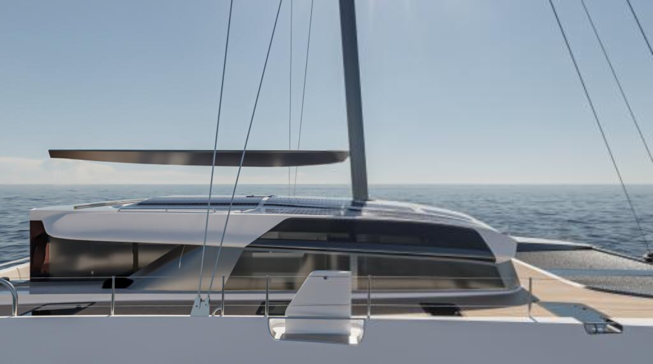

--- FILE ---
content_type: text/html
request_url: https://slyder-catamarans.com/sites/default/files/tour/55-extended/index.htm
body_size: 3039
content:
<!DOCTYPE html>
<html>
<head>
    <title>Slyder 55 Extended</title>
    <meta http-equiv="Content-Type" content="text/html; charset=UTF-8" />
    <meta name="viewport" content="user-scalable=no, initial-scale=0.5, width=device-width, viewport-fit=cover" />
    <link rel="preload" href="script.js?v=1711036556965" as="script"/>
<link rel="preload" href="media/panorama_6A782959_61B0_FE62_41D7_3EEF76BBBBE5_0/l/3/0_0.jpg?v=1711036556965" as="image"/>
<link rel="preload" href="media/panorama_6A782959_61B0_FE62_41D7_3EEF76BBBBE5_0/r/3/0_0.jpg?v=1711036556965" as="image"/>
<link rel="preload" href="media/panorama_6A782959_61B0_FE62_41D7_3EEF76BBBBE5_0/u/3/0_0.jpg?v=1711036556965" as="image"/>
<link rel="preload" href="media/panorama_6A782959_61B0_FE62_41D7_3EEF76BBBBE5_0/d/3/0_0.jpg?v=1711036556965" as="image"/>
<link rel="preload" href="media/panorama_6A782959_61B0_FE62_41D7_3EEF76BBBBE5_0/f/3/0_0.jpg?v=1711036556965" as="image"/>
<link rel="preload" href="media/panorama_6A782959_61B0_FE62_41D7_3EEF76BBBBE5_0/b/3/0_0.jpg?v=1711036556965" as="image"/>
<meta name="description" content="Virtual Tour"/>
<meta name="theme-color" content="#FFFFFF"/>
    <script src="lib/tdvplayer.js?v=1711036556965"></script>
    <script type="text/javascript">
        var player;
        var playersPlayingTmp = [];
        var isInitialized = false;
        var isPaused = false;

        function loadTour()
        {
            if(player)
                return;

            var beginFunc = function(event){
                if(event.name == 'begin')
                {
                    var camera = event.data.source.get('camera');
                    if(camera && camera.get('initialSequence') && camera.get('initialSequence').get('movements').length > 0)
                        return;
                }

                if(event.sourceClassName == "MediaAudio")
                    return;

                isInitialized = true;

                player.unbind('preloadMediaShow', beginFunc, player, true);
                player.unbindOnObjectsOf('PanoramaPlayListItem', 'begin', beginFunc, player, true);
                player.unbind('stateChange', beginFunc, player, true);
                window.parent.postMessage("tourLoaded", '*');

                disposePreloader();

                onVirtualTourLoaded();
            };

            var settings = new TDV.PlayerSettings();
            
            settings.set(TDV.PlayerSettings.CONTAINER, document.getElementById('viewer'));
            settings.set(TDV.PlayerSettings.SCRIPT_URL, 'script.js?v=1711036556965');
            settings.set(TDV.PlayerSettings.WEBVR_POLYFILL_URL, 'lib/WebVRPolyfill.js?v=1711036556965');
            settings.set(TDV.PlayerSettings.HLS_URL, 'lib/Hls.js?v=1711036556965');
            settings.set(TDV.PlayerSettings.QUERY_STRING_PARAMETERS, 'v=1711036556965');
            window.tdvplayer = player = TDV.PlayerAPI.create(settings);
            player.bind('preloadMediaShow', beginFunc, player, true);
            player.bind('stateChange', beginFunc, player, true);
            player.bindOnObjectsOf('PanoramaPlayListItem', 'begin', beginFunc, player, true);
            player.bindOnObject('rootPlayer', 'start', function(e){
                var queryDict = {}; location.search.substr(1).split("&").forEach(function(item) {var k = item.split("=")[0], v = decodeURIComponent(item.split("=")[1]);queryDict[k] = v});
                var item = undefined;
                if("media-index" in queryDict){
                    item = setMediaByIndex(parseInt(queryDict["media-index"]) - 1);
                }
                else if("media-name" in queryDict){
                    item = setMediaByName(queryDict["media-name"]);
                }
                else{
                    item = setMediaByIndex(0);
                }
                if(item != undefined && "trigger-overlay-name" in queryDict){
                    triggerOverlayByName(item, queryDict["trigger-overlay-name"], "trigger-overlay-event" in queryDict ? queryDict["trigger-overlay-event"] : "click");
                }

                player.getById('rootPlayer').bind('tourEnded', function(){
                    onVirtualTourEnded();
                }, player, true);
            }, player, false);

            /* Listen messages */
            window.addEventListener('message', function (e) {
                //Listen to messages for make actions to player in the format function:param1,param2
                var action = e.data;
                if (action == 'pauseTour' || action == 'resumeTour') {
                    this[action].apply(this);
                }
            });
        }

        function pauseTour()
        {
            isPaused = true;
            if(!isInitialized)
                return;

            var playLists = player.getByClassName('PlayList');
            for(var i = 0, count = playLists.length; i<count; i++)
            {
                var playList = playLists[i];
                var index = playList.get('selectedIndex');
                if(index != -1)
                {
                    var item = playList.get('items')[index];
                    var itemPlayer = item.get('player');
                    if(itemPlayer && itemPlayer.pause)
                    {
                        playersPlayingTmp.push(itemPlayer);
                        itemPlayer.pause();
                    }
                }
            }

            player.getById('pauseGlobalAudios')();
        }

        function resumeTour()
        {
            isPaused = false;
            if(!isInitialized)
                return;

            while(playersPlayingTmp.length)
            {
                var viewer = playersPlayingTmp.pop();
                viewer.play();
            }

            player.getById('resumeGlobalAudios')();
        }

        function onVirtualTourLoaded()
        {
            if(isPaused)
                pauseTour();
        }

        function onVirtualTourEnded()
        {

        }

        function getRootPlayer()
        {
            return window.tdvplayer !== undefined ? window.tdvplayer.getById('rootPlayer') : undefined;
        }

        function setMediaByIndex(index)
        {
            var rootPlayer = getRootPlayer();
            if(rootPlayer !== undefined) {
                return rootPlayer.setMainMediaByIndex(index);
            }
        }

        function setMediaByName(name)
        {
            var rootPlayer = getRootPlayer();
            if(rootPlayer !== undefined) {
                return rootPlayer.setMainMediaByName(name);
            }
        }

        function triggerOverlayByName(item, name, eventName)
        {
            var rootPlayer = getRootPlayer();
            if(rootPlayer !== undefined) {
                item.bind('begin', function(e){
                    item.unbind('begin', arguments.callee, this);
                    var overlay = rootPlayer.getPanoramaOverlayByName(item.get('media'), name);
                    if(overlay)
                        rootPlayer.triggerOverlay(overlay, eventName);
                }, rootPlayer);
            }
        }

        function showPreloader()
        {
            var preloadContainer = document.getElementById('preloadContainer');
            if(preloadContainer != undefined)
                preloadContainer.style.opacity = 1;
        }

        function disposePreloader()
        {
            var preloadContainer = document.getElementById('preloadContainer');
            if(preloadContainer == undefined)
                return;

            var transitionEndName = transitionEndEventName();
            if(transitionEndName)
            {
                preloadContainer.addEventListener(transitionEndName, hide, false);
                preloadContainer.style.opacity = 0;
                setTimeout(hide, 500); //Force hide. Some cases the transitionend event isn't dispatched with an iFrame.
            }
            else
            {
                hide();
            }

            function hide()
            {
                
                preloadContainer.style.visibility = 'hidden';
                preloadContainer.style.display = 'none';
            }

            function transitionEndEventName () {
                var el = document.createElement('div');
                var transitions = {
                        'transition':'transitionend',
                        'OTransition':'otransitionend',
                        'MozTransition':'transitionend',
                        'WebkitTransition':'webkitTransitionEnd'
                    };

                var t;
                for (t in transitions) {
                    if (el.style[t] !== undefined) {
                        return transitions[t];
                    }
                }

                return undefined;
            }
        }

        function onBodyClick(){
            document.body.removeEventListener("click", onBodyClick);
            document.body.removeEventListener("touchend", onBodyClick);
            loadTour();
        }

        function onLoad() {
            if (/AppleWebKit/.test(navigator.userAgent) && /Mobile\/\w+/.test(navigator.userAgent))
            {
                var inIFrame = false;
                try
                {
                    inIFrame = (window.self !== window.top);
                }
                catch (e)
                {
                    inIFrame = true;
                }
                if (!inIFrame)
                {
                    var onResize = function(async)
                    {
                        [0, 250, 1000, 2000].forEach(function(delay)
                        {
                            setTimeout(function()
                            {
                                var viewer = document.querySelector('#viewer');
                                var scale = window.innerWidth / document.documentElement.clientWidth;
                                var width = document.documentElement.clientWidth;
                                var height = Math.round(window.innerHeight / scale);
                                viewer.style.width = width + 'px';
                                viewer.style.height = height + 'px';
                                viewer.style.left = Math.round((window.innerWidth - width) * 0.5) + 'px';
                                viewer.style.top = Math.round((window.innerHeight - height) * 0.5) + 'px';
                                viewer.style.transform = 'scale(' + scale + ', ' + scale + ')';
                                window.scrollTo(0,0);
                            }, delay);
                        });
                    };
                    window.addEventListener('resize', onResize);
                    onResize();
                }
            }


            if (isOVRWeb()){
                showPreloader();
                loadTour();
                return;
            }

            showPreloader();
loadTour()
        }

        function playVideo(video) {
            function isSafariDesktopV11orGreater() {
                return /^((?!chrome|android|crios|ipad|iphone).)*safari/i.test(navigator.userAgent) && parseFloat(/Version\/([0-9]+\.[0-9]+)/i.exec(navigator.userAgent)[1]) >= 11;
            }

            function detectUserAction() {
                var onVideoClick = function(e) {
                    if(video.paused) {
                        video.play();
                    }
                    video.muted = false;
                    e.stopPropagation();
                    e.stopImmediatePropagation();
                    e.preventDefault();
                    video.removeEventListener('click', onVideoClick);
                    video.removeEventListener('touchend', onVideoClick);
                };
                video.addEventListener("click", onVideoClick);
                video.addEventListener("touchend", onVideoClick);
            }

            if (isSafariDesktopV11orGreater()) {
                video.muted = true;
                video.play();
            } else {
                var canPlay = true;
                var promise = video.play();
                if (promise) {
                    promise.catch(function() {
                        video.muted = true;
                        video.play();
                        detectUserAction();
                    });
                } else {
                    canPlay = false;
                }

                if (!canPlay || video.muted) {
                    detectUserAction();
                }
            }
        }

        function isOVRWeb(){
            return window.location.hash.substring(1).split('&').indexOf('ovrweb') > -1;
        }
    </script>
    <style type="text/css">
        html, body { width: 100%; height: 100%; margin: 0; padding: 0; padding: env(safe-area-inset-top) env(safe-area-inset-right) env(safe-area-inset-bottom) env(safe-area-inset-left); }

        #viewer { background-color: #FFFFFF; z-index:1; position:absolute; width: 100%; height: 100%; top: 0; }
        #preloadContainer { z-index:2; position:relative; width:100%; height:100%; transition: opacity 0.5s; -webkit-transition: opacity 0.5s; -moz-transition: opacity 0.5s; -o-transition: opacity 0.5s;}
    </style>
    
</head>
<body onload="onLoad()">
    <div id="preloadContainer" style="background-color:rgba(255,255,255,1)"><div style="z-index: 4; position: absolute; left: 0%; top: 50%; width: 100.00%; height: 10.00%"><div style="text-align:left; color:#000; "><DIV STYLE="text-align:center;"><SPAN STYLE="letter-spacing:0vmin;color:#777777;font-size:1.39vmin;font-family:Arial, Helvetica, sans-serif;">Loading virtual tour. Please wait...</SPAN></DIV><p STYLE="margin:0; line-height:1.02vmin;"><BR STYLE="letter-spacing:0vmin;color:#000000;font-size:1.02vmin;font-family:Arial, Helvetica, sans-serif;"/></p></div></div></div>
    <div id="viewer"></div>
</body>
</html>

--- FILE ---
content_type: text/javascript
request_url: https://slyder-catamarans.com/sites/default/files/tour/55-extended/script.js?v=1711036556965
body_size: 18069
content:
(function(){
    var script = {
 "mobileMipmappingEnabled": false,
 "scrollBarMargin": 2,
 "data": {
  "name": "Player435"
 },
 "children": [
  "this.MainViewer"
 ],
 "shadow": false,
 "id": "rootPlayer",
 "desktopMipmappingEnabled": false,
 "width": "100%",
 "start": "this.init()",
 "vrPolyfillScale": 0.5,
 "paddingRight": 0,
 "horizontalAlign": "left",
 "borderSize": 0,
 "paddingLeft": 0,
 "minHeight": 20,
 "defaultVRPointer": "laser",
 "downloadEnabled": false,
 "scripts": {
  "shareFacebook": function(url){  window.open('https://www.facebook.com/sharer/sharer.php?u=' + url, '_blank'); },
  "getMediaWidth": function(media){  switch(media.get('class')){ case 'Video360': var res = media.get('video'); if(res instanceof Array){ var maxW=0; for(var i=0; i<res.length; i++){ var r = res[i]; if(r.get('width') > maxW) maxW = r.get('width'); } return maxW; }else{ return r.get('width') } default: return media.get('width'); } },
  "getPlayListItems": function(media, player){  var itemClass = (function() { switch(media.get('class')) { case 'Panorama': case 'LivePanorama': case 'HDRPanorama': return 'PanoramaPlayListItem'; case 'Video360': return 'Video360PlayListItem'; case 'PhotoAlbum': return 'PhotoAlbumPlayListItem'; case 'Map': return 'MapPlayListItem'; case 'Video': return 'VideoPlayListItem'; } })(); if (itemClass != undefined) { var items = this.getByClassName(itemClass); for (var i = items.length-1; i>=0; --i) { var item = items[i]; if(item.get('media') != media || (player != undefined && item.get('player') != player)) { items.splice(i, 1); } } return items; } else { return []; } },
  "changeBackgroundWhilePlay": function(playList, index, color){  var stopFunction = function(event){ playListItem.unbind('stop', stopFunction, this); if((color == viewerArea.get('backgroundColor')) && (colorRatios == viewerArea.get('backgroundColorRatios'))){ viewerArea.set('backgroundColor', backgroundColorBackup); viewerArea.set('backgroundColorRatios', backgroundColorRatiosBackup); } }; var playListItem = playList.get('items')[index]; var player = playListItem.get('player'); var viewerArea = player.get('viewerArea'); var backgroundColorBackup = viewerArea.get('backgroundColor'); var backgroundColorRatiosBackup = viewerArea.get('backgroundColorRatios'); var colorRatios = [0]; if((color != backgroundColorBackup) || (colorRatios != backgroundColorRatiosBackup)){ viewerArea.set('backgroundColor', color); viewerArea.set('backgroundColorRatios', colorRatios); playListItem.bind('stop', stopFunction, this); } },
  "loopAlbum": function(playList, index){  var playListItem = playList.get('items')[index]; var player = playListItem.get('player'); var loopFunction = function(){ player.play(); }; this.executeFunctionWhenChange(playList, index, loopFunction); },
  "getComponentByName": function(name){  var list = this.getByClassName('UIComponent'); for(var i = 0, count = list.length; i<count; ++i){ var component = list[i]; var data = component.get('data'); if(data != undefined && data.name == name){ return component; } } return undefined; },
  "shareTwitter": function(url){  window.open('https://twitter.com/intent/tweet?source=webclient&url=' + url, '_blank'); },
  "historyGoForward": function(playList){  var history = this.get('data')['history'][playList.get('id')]; if(history != undefined) { history.forward(); } },
  "setMainMediaByIndex": function(index){  var item = undefined; if(index >= 0 && index < this.mainPlayList.get('items').length){ this.mainPlayList.set('selectedIndex', index); item = this.mainPlayList.get('items')[index]; } return item; },
  "openLink": function(url, name){  if(url == location.href) { return; } var isElectron = (window && window.process && window.process.versions && window.process.versions['electron']) || (navigator && navigator.userAgent && navigator.userAgent.indexOf('Electron') >= 0); if (name == '_blank' && isElectron) { if (url.startsWith('/')) { var r = window.location.href.split('/'); r.pop(); url = r.join('/') + url; } var extension = url.split('.').pop().toLowerCase(); if(extension != 'pdf' || url.startsWith('file://')) { var shell = window.require('electron').shell; shell.openExternal(url); } else { window.open(url, name); } } else if(isElectron && (name == '_top' || name == '_self')) { window.location = url; } else { var newWindow = window.open(url, name); newWindow.focus(); } },
  "playAudioList": function(audios){  if(audios.length == 0) return; var currentAudioCount = -1; var currentAudio; var playGlobalAudioFunction = this.playGlobalAudio; var playNext = function(){ if(++currentAudioCount >= audios.length) currentAudioCount = 0; currentAudio = audios[currentAudioCount]; playGlobalAudioFunction(currentAudio, playNext); }; playNext(); },
  "startPanoramaWithCamera": function(media, camera){  if(window.currentPanoramasWithCameraChanged != undefined && window.currentPanoramasWithCameraChanged.indexOf(media) != -1){ return; } var playLists = this.getByClassName('PlayList'); if(playLists.length == 0) return; var restoreItems = []; for(var i = 0, count = playLists.length; i<count; ++i){ var playList = playLists[i]; var items = playList.get('items'); for(var j = 0, countJ = items.length; j<countJ; ++j){ var item = items[j]; if(item.get('media') == media && (item.get('class') == 'PanoramaPlayListItem' || item.get('class') == 'Video360PlayListItem')){ restoreItems.push({camera: item.get('camera'), item: item}); item.set('camera', camera); } } } if(restoreItems.length > 0) { if(window.currentPanoramasWithCameraChanged == undefined) { window.currentPanoramasWithCameraChanged = [media]; } else { window.currentPanoramasWithCameraChanged.push(media); } var restoreCameraOnStop = function(){ var index = window.currentPanoramasWithCameraChanged.indexOf(media); if(index != -1) { window.currentPanoramasWithCameraChanged.splice(index, 1); } for (var i = 0; i < restoreItems.length; i++) { restoreItems[i].item.set('camera', restoreItems[i].camera); restoreItems[i].item.unbind('stop', restoreCameraOnStop, this); } }; for (var i = 0; i < restoreItems.length; i++) { restoreItems[i].item.bind('stop', restoreCameraOnStop, this); } } },
  "visibleComponentsIfPlayerFlagEnabled": function(components, playerFlag){  var enabled = this.get(playerFlag); for(var i in components){ components[i].set('visible', enabled); } },
  "keepComponentVisibility": function(component, keep){  var key = 'keepVisibility_' + component.get('id'); var value = this.getKey(key); if(value == undefined && keep) { this.registerKey(key, keep); } else if(value != undefined && !keep) { this.unregisterKey(key); } },
  "historyGoBack": function(playList){  var history = this.get('data')['history'][playList.get('id')]; if(history != undefined) { history.back(); } },
  "pauseGlobalAudio": function(audio){  var audios = window.currentGlobalAudios; if(audios){ audio = audios[audio.get('id')]; } if(audio.get('state') == 'playing') audio.pause(); },
  "cloneCamera": function(camera){  var newCamera = this.rootPlayer.createInstance(camera.get('class')); newCamera.set('id', camera.get('id') + '_copy'); newCamera.set('idleSequence', camera.get('initialSequence')); return newCamera; },
  "pauseGlobalAudiosWhilePlayItem": function(playList, index, exclude){  var self = this; var item = playList.get('items')[index]; var media = item.get('media'); var player = item.get('player'); var caller = media.get('id'); var endFunc = function(){ if(playList.get('selectedIndex') != index) { if(hasState){ player.unbind('stateChange', stateChangeFunc, self); } self.resumeGlobalAudios(caller); } }; var stateChangeFunc = function(event){ var state = event.data.state; if(state == 'stopped'){ this.resumeGlobalAudios(caller); } else if(state == 'playing'){ this.pauseGlobalAudios(caller, exclude); } }; var mediaClass = media.get('class'); var hasState = mediaClass == 'Video360' || mediaClass == 'Video'; if(hasState){ player.bind('stateChange', stateChangeFunc, this); } this.pauseGlobalAudios(caller, exclude); this.executeFunctionWhenChange(playList, index, endFunc, endFunc); },
  "resumeGlobalAudios": function(caller){  if (window.pauseGlobalAudiosState == undefined || !(caller in window.pauseGlobalAudiosState)) return; var audiosPaused = window.pauseGlobalAudiosState[caller]; delete window.pauseGlobalAudiosState[caller]; var values = Object.values(window.pauseGlobalAudiosState); for (var i = 0, count = values.length; i<count; ++i) { var objAudios = values[i]; for (var j = audiosPaused.length-1; j>=0; --j) { var a = audiosPaused[j]; if(objAudios.indexOf(a) != -1) audiosPaused.splice(j, 1); } } for (var i = 0, count = audiosPaused.length; i<count; ++i) { var a = audiosPaused[i]; if (a.get('state') == 'paused') a.play(); } },
  "initGA": function(){  var sendFunc = function(category, event, label) { ga('send', 'event', category, event, label); }; var media = this.getByClassName('Panorama'); media = media.concat(this.getByClassName('Video360')); media = media.concat(this.getByClassName('Map')); for(var i = 0, countI = media.length; i<countI; ++i){ var m = media[i]; var mediaLabel = m.get('label'); var overlays = this.getOverlays(m); for(var j = 0, countJ = overlays.length; j<countJ; ++j){ var overlay = overlays[j]; var overlayLabel = overlay.get('data') != undefined ? mediaLabel + ' - ' + overlay.get('data')['label'] : mediaLabel; switch(overlay.get('class')) { case 'HotspotPanoramaOverlay': case 'HotspotMapOverlay': var areas = overlay.get('areas'); for (var z = 0; z<areas.length; ++z) { areas[z].bind('click', sendFunc.bind(this, 'Hotspot', 'click', overlayLabel), this); } break; case 'CeilingCapPanoramaOverlay': case 'TripodCapPanoramaOverlay': overlay.bind('click', sendFunc.bind(this, 'Cap', 'click', overlayLabel), this); break; } } } var components = this.getByClassName('Button'); components = components.concat(this.getByClassName('IconButton')); for(var i = 0, countI = components.length; i<countI; ++i){ var c = components[i]; var componentLabel = c.get('data')['name']; c.bind('click', sendFunc.bind(this, 'Skin', 'click', componentLabel), this); } var items = this.getByClassName('PlayListItem'); var media2Item = {}; for(var i = 0, countI = items.length; i<countI; ++i) { var item = items[i]; var media = item.get('media'); if(!(media.get('id') in media2Item)) { item.bind('begin', sendFunc.bind(this, 'Media', 'play', media.get('label')), this); media2Item[media.get('id')] = item; } } },
  "setMediaBehaviour": function(playList, index, mediaDispatcher){  var self = this; var stateChangeFunction = function(event){ if(event.data.state == 'stopped'){ dispose.call(this, true); } }; var onBeginFunction = function() { item.unbind('begin', onBeginFunction, self); var media = item.get('media'); if(media.get('class') != 'Panorama' || (media.get('camera') != undefined && media.get('camera').get('initialSequence') != undefined)){ player.bind('stateChange', stateChangeFunction, self); } }; var changeFunction = function(){ var index = playListDispatcher.get('selectedIndex'); if(index != -1){ indexDispatcher = index; dispose.call(this, false); } }; var disposeCallback = function(){ dispose.call(this, false); }; var dispose = function(forceDispose){ if(!playListDispatcher) return; var media = item.get('media'); if((media.get('class') == 'Video360' || media.get('class') == 'Video') && media.get('loop') == true && !forceDispose) return; playList.set('selectedIndex', -1); if(panoramaSequence && panoramaSequenceIndex != -1){ if(panoramaSequence) { if(panoramaSequenceIndex > 0 && panoramaSequence.get('movements')[panoramaSequenceIndex-1].get('class') == 'TargetPanoramaCameraMovement'){ var initialPosition = camera.get('initialPosition'); var oldYaw = initialPosition.get('yaw'); var oldPitch = initialPosition.get('pitch'); var oldHfov = initialPosition.get('hfov'); var previousMovement = panoramaSequence.get('movements')[panoramaSequenceIndex-1]; initialPosition.set('yaw', previousMovement.get('targetYaw')); initialPosition.set('pitch', previousMovement.get('targetPitch')); initialPosition.set('hfov', previousMovement.get('targetHfov')); var restoreInitialPositionFunction = function(event){ initialPosition.set('yaw', oldYaw); initialPosition.set('pitch', oldPitch); initialPosition.set('hfov', oldHfov); itemDispatcher.unbind('end', restoreInitialPositionFunction, this); }; itemDispatcher.bind('end', restoreInitialPositionFunction, this); } panoramaSequence.set('movementIndex', panoramaSequenceIndex); } } if(player){ item.unbind('begin', onBeginFunction, this); player.unbind('stateChange', stateChangeFunction, this); for(var i = 0; i<buttons.length; ++i) { buttons[i].unbind('click', disposeCallback, this); } } if(sameViewerArea){ var currentMedia = this.getMediaFromPlayer(player); if(currentMedia == undefined || currentMedia == item.get('media')){ playListDispatcher.set('selectedIndex', indexDispatcher); } if(playList != playListDispatcher) playListDispatcher.unbind('change', changeFunction, this); } else{ viewerArea.set('visible', viewerVisibility); } playListDispatcher = undefined; }; var mediaDispatcherByParam = mediaDispatcher != undefined; if(!mediaDispatcher){ var currentIndex = playList.get('selectedIndex'); var currentPlayer = (currentIndex != -1) ? playList.get('items')[playList.get('selectedIndex')].get('player') : this.getActivePlayerWithViewer(this.MainViewer); if(currentPlayer) { mediaDispatcher = this.getMediaFromPlayer(currentPlayer); } } var playListDispatcher = mediaDispatcher ? this.getPlayListWithMedia(mediaDispatcher, true) : undefined; if(!playListDispatcher){ playList.set('selectedIndex', index); return; } var indexDispatcher = playListDispatcher.get('selectedIndex'); if(playList.get('selectedIndex') == index || indexDispatcher == -1){ return; } var item = playList.get('items')[index]; var itemDispatcher = playListDispatcher.get('items')[indexDispatcher]; var player = item.get('player'); var viewerArea = player.get('viewerArea'); var viewerVisibility = viewerArea.get('visible'); var sameViewerArea = viewerArea == itemDispatcher.get('player').get('viewerArea'); if(sameViewerArea){ if(playList != playListDispatcher){ playListDispatcher.set('selectedIndex', -1); playListDispatcher.bind('change', changeFunction, this); } } else{ viewerArea.set('visible', true); } var panoramaSequenceIndex = -1; var panoramaSequence = undefined; var camera = itemDispatcher.get('camera'); if(camera){ panoramaSequence = camera.get('initialSequence'); if(panoramaSequence) { panoramaSequenceIndex = panoramaSequence.get('movementIndex'); } } playList.set('selectedIndex', index); var buttons = []; var addButtons = function(property){ var value = player.get(property); if(value == undefined) return; if(Array.isArray(value)) buttons = buttons.concat(value); else buttons.push(value); }; addButtons('buttonStop'); for(var i = 0; i<buttons.length; ++i) { buttons[i].bind('click', disposeCallback, this); } if(player != itemDispatcher.get('player') || !mediaDispatcherByParam){ item.bind('begin', onBeginFunction, self); } this.executeFunctionWhenChange(playList, index, disposeCallback); },
  "setPanoramaCameraWithSpot": function(playListItem, yaw, pitch){  var panorama = playListItem.get('media'); var newCamera = this.cloneCamera(playListItem.get('camera')); var initialPosition = newCamera.get('initialPosition'); initialPosition.set('yaw', yaw); initialPosition.set('pitch', pitch); this.startPanoramaWithCamera(panorama, newCamera); },
  "pauseGlobalAudios": function(caller, exclude){  if (window.pauseGlobalAudiosState == undefined) window.pauseGlobalAudiosState = {}; if (window.pauseGlobalAudiosList == undefined) window.pauseGlobalAudiosList = []; if (caller in window.pauseGlobalAudiosState) { return; } var audios = this.getByClassName('Audio').concat(this.getByClassName('VideoPanoramaOverlay')); if (window.currentGlobalAudios != undefined) audios = audios.concat(Object.values(window.currentGlobalAudios)); var audiosPaused = []; var values = Object.values(window.pauseGlobalAudiosState); for (var i = 0, count = values.length; i<count; ++i) { var objAudios = values[i]; for (var j = 0; j<objAudios.length; ++j) { var a = objAudios[j]; if(audiosPaused.indexOf(a) == -1) audiosPaused.push(a); } } window.pauseGlobalAudiosState[caller] = audiosPaused; for (var i = 0, count = audios.length; i < count; ++i) { var a = audios[i]; if (a.get('state') == 'playing' && (exclude == undefined || exclude.indexOf(a) == -1)) { a.pause(); audiosPaused.push(a); } } },
  "fixTogglePlayPauseButton": function(player){  var state = player.get('state'); var buttons = player.get('buttonPlayPause'); if(typeof buttons !== 'undefined' && player.get('state') == 'playing'){ if(!Array.isArray(buttons)) buttons = [buttons]; for(var i = 0; i<buttons.length; ++i) buttons[i].set('pressed', true); } },
  "setComponentVisibility": function(component, visible, applyAt, effect, propertyEffect, ignoreClearTimeout){  var keepVisibility = this.getKey('keepVisibility_' + component.get('id')); if(keepVisibility) return; this.unregisterKey('visibility_'+component.get('id')); var changeVisibility = function(){ if(effect && propertyEffect){ component.set(propertyEffect, effect); } component.set('visible', visible); if(component.get('class') == 'ViewerArea'){ try{ if(visible) component.restart(); else if(component.get('playbackState') == 'playing') component.pause(); } catch(e){}; } }; var effectTimeoutName = 'effectTimeout_'+component.get('id'); if(!ignoreClearTimeout && window.hasOwnProperty(effectTimeoutName)){ var effectTimeout = window[effectTimeoutName]; if(effectTimeout instanceof Array){ for(var i=0; i<effectTimeout.length; i++){ clearTimeout(effectTimeout[i]) } }else{ clearTimeout(effectTimeout); } delete window[effectTimeoutName]; } else if(visible == component.get('visible') && !ignoreClearTimeout) return; if(applyAt && applyAt > 0){ var effectTimeout = setTimeout(function(){ if(window[effectTimeoutName] instanceof Array) { var arrayTimeoutVal = window[effectTimeoutName]; var index = arrayTimeoutVal.indexOf(effectTimeout); arrayTimeoutVal.splice(index, 1); if(arrayTimeoutVal.length == 0){ delete window[effectTimeoutName]; } }else{ delete window[effectTimeoutName]; } changeVisibility(); }, applyAt); if(window.hasOwnProperty(effectTimeoutName)){ window[effectTimeoutName] = [window[effectTimeoutName], effectTimeout]; }else{ window[effectTimeoutName] = effectTimeout; } } else{ changeVisibility(); } },
  "pauseCurrentPlayers": function(onlyPauseCameraIfPanorama){  var players = this.getCurrentPlayers(); var i = players.length; while(i-- > 0){ var player = players[i]; if(player.get('state') == 'playing') { if(onlyPauseCameraIfPanorama && player.get('class') == 'PanoramaPlayer' && typeof player.get('video') === 'undefined'){ player.pauseCamera(); } else { player.pause(); } } else { players.splice(i, 1); } } return players; },
  "changePlayListWithSameSpot": function(playList, newIndex){  var currentIndex = playList.get('selectedIndex'); if (currentIndex >= 0 && newIndex >= 0 && currentIndex != newIndex) { var currentItem = playList.get('items')[currentIndex]; var newItem = playList.get('items')[newIndex]; var currentPlayer = currentItem.get('player'); var newPlayer = newItem.get('player'); if ((currentPlayer.get('class') == 'PanoramaPlayer' || currentPlayer.get('class') == 'Video360Player') && (newPlayer.get('class') == 'PanoramaPlayer' || newPlayer.get('class') == 'Video360Player')) { var newCamera = this.cloneCamera(newItem.get('camera')); this.setCameraSameSpotAsMedia(newCamera, currentItem.get('media')); this.startPanoramaWithCamera(newItem.get('media'), newCamera); } } },
  "stopAndGoCamera": function(camera, ms){  var sequence = camera.get('initialSequence'); sequence.pause(); var timeoutFunction = function(){ sequence.play(); }; setTimeout(timeoutFunction, ms); },
  "getKey": function(key){  return window[key]; },
  "setCameraSameSpotAsMedia": function(camera, media){  var player = this.getCurrentPlayerWithMedia(media); if(player != undefined) { var position = camera.get('initialPosition'); position.set('yaw', player.get('yaw')); position.set('pitch', player.get('pitch')); position.set('hfov', player.get('hfov')); } },
  "registerKey": function(key, value){  window[key] = value; },
  "autotriggerAtStart": function(playList, callback, once){  var onChange = function(event){ callback(); if(once == true) playList.unbind('change', onChange, this); }; playList.bind('change', onChange, this); },
  "setStartTimeVideoSync": function(video, player){  this.setStartTimeVideo(video, player.get('currentTime')); },
  "getPixels": function(value){  var result = new RegExp('((\\+|\\-)?\\d+(\\.\\d*)?)(px|vw|vh|vmin|vmax)?', 'i').exec(value); if (result == undefined) { return 0; } var num = parseFloat(result[1]); var unit = result[4]; var vw = this.rootPlayer.get('actualWidth') / 100; var vh = this.rootPlayer.get('actualHeight') / 100; switch(unit) { case 'vw': return num * vw; case 'vh': return num * vh; case 'vmin': return num * Math.min(vw, vh); case 'vmax': return num * Math.max(vw, vh); default: return num; } },
  "unregisterKey": function(key){  delete window[key]; },
  "init": function(){  if(!Object.hasOwnProperty('values')) { Object.values = function(o){ return Object.keys(o).map(function(e) { return o[e]; }); }; } var history = this.get('data')['history']; var playListChangeFunc = function(e){ var playList = e.source; var index = playList.get('selectedIndex'); if(index < 0) return; var id = playList.get('id'); if(!history.hasOwnProperty(id)) history[id] = new HistoryData(playList); history[id].add(index); }; var playLists = this.getByClassName('PlayList'); for(var i = 0, count = playLists.length; i<count; ++i) { var playList = playLists[i]; playList.bind('change', playListChangeFunc, this); } },
  "playGlobalAudioWhilePlay": function(playList, index, audio, endCallback){  var changeFunction = function(event){ if(event.data.previousSelectedIndex == index){ this.stopGlobalAudio(audio); if(isPanorama) { var media = playListItem.get('media'); var audios = media.get('audios'); audios.splice(audios.indexOf(audio), 1); media.set('audios', audios); } playList.unbind('change', changeFunction, this); if(endCallback) endCallback(); } }; var audios = window.currentGlobalAudios; if(audios && audio.get('id') in audios){ audio = audios[audio.get('id')]; if(audio.get('state') != 'playing'){ audio.play(); } return audio; } playList.bind('change', changeFunction, this); var playListItem = playList.get('items')[index]; var isPanorama = playListItem.get('class') == 'PanoramaPlayListItem'; if(isPanorama) { var media = playListItem.get('media'); var audios = (media.get('audios') || []).slice(); if(audio.get('class') == 'MediaAudio') { var panoramaAudio = this.rootPlayer.createInstance('PanoramaAudio'); panoramaAudio.set('autoplay', false); panoramaAudio.set('audio', audio.get('audio')); panoramaAudio.set('loop', audio.get('loop')); panoramaAudio.set('id', audio.get('id')); var stateChangeFunctions = audio.getBindings('stateChange'); for(var i = 0; i<stateChangeFunctions.length; ++i){ var f = stateChangeFunctions[i]; if(typeof f == 'string') f = new Function('event', f); panoramaAudio.bind('stateChange', f, this); } audio = panoramaAudio; } audios.push(audio); media.set('audios', audios); } return this.playGlobalAudio(audio, endCallback); },
  "getMediaFromPlayer": function(player){  switch(player.get('class')){ case 'PanoramaPlayer': return player.get('panorama') || player.get('video'); case 'VideoPlayer': case 'Video360Player': return player.get('video'); case 'PhotoAlbumPlayer': return player.get('photoAlbum'); case 'MapPlayer': return player.get('map'); } },
  "getGlobalAudio": function(audio){  var audios = window.currentGlobalAudios; if(audios != undefined && audio.get('id') in audios){ audio = audios[audio.get('id')]; } return audio; },
  "setOverlayBehaviour": function(overlay, media, action){  var executeFunc = function() { switch(action){ case 'triggerClick': this.triggerOverlay(overlay, 'click'); break; case 'stop': case 'play': case 'pause': overlay[action](); break; case 'togglePlayPause': case 'togglePlayStop': if(overlay.get('state') == 'playing') overlay[action == 'togglePlayPause' ? 'pause' : 'stop'](); else overlay.play(); break; } if(window.overlaysDispatched == undefined) window.overlaysDispatched = {}; var id = overlay.get('id'); window.overlaysDispatched[id] = true; setTimeout(function(){ delete window.overlaysDispatched[id]; }, 2000); }; if(window.overlaysDispatched != undefined && overlay.get('id') in window.overlaysDispatched) return; var playList = this.getPlayListWithMedia(media, true); if(playList != undefined){ var item = this.getPlayListItemByMedia(playList, media); if(playList.get('items').indexOf(item) != playList.get('selectedIndex')){ var beginFunc = function(e){ item.unbind('begin', beginFunc, this); executeFunc.call(this); }; item.bind('begin', beginFunc, this); return; } } executeFunc.call(this); },
  "showPopupMedia": function(w, media, playList, popupMaxWidth, popupMaxHeight, autoCloseWhenFinished, stopAudios){  var self = this; var closeFunction = function(){ playList.set('selectedIndex', -1); self.MainViewer.set('toolTipEnabled', true); if(stopAudios) { self.resumeGlobalAudios(); } this.resumePlayers(playersPaused, !stopAudios); if(isVideo) { this.unbind('resize', resizeFunction, this); } w.unbind('close', closeFunction, this); }; var endFunction = function(){ w.hide(); }; var resizeFunction = function(){ var getWinValue = function(property){ return w.get(property) || 0; }; var parentWidth = self.get('actualWidth'); var parentHeight = self.get('actualHeight'); var mediaWidth = self.getMediaWidth(media); var mediaHeight = self.getMediaHeight(media); var popupMaxWidthNumber = parseFloat(popupMaxWidth) / 100; var popupMaxHeightNumber = parseFloat(popupMaxHeight) / 100; var windowWidth = popupMaxWidthNumber * parentWidth; var windowHeight = popupMaxHeightNumber * parentHeight; var footerHeight = getWinValue('footerHeight'); var headerHeight = getWinValue('headerHeight'); if(!headerHeight) { var closeButtonHeight = getWinValue('closeButtonIconHeight') + getWinValue('closeButtonPaddingTop') + getWinValue('closeButtonPaddingBottom'); var titleHeight = self.getPixels(getWinValue('titleFontSize')) + getWinValue('titlePaddingTop') + getWinValue('titlePaddingBottom'); headerHeight = closeButtonHeight > titleHeight ? closeButtonHeight : titleHeight; headerHeight += getWinValue('headerPaddingTop') + getWinValue('headerPaddingBottom'); } var contentWindowWidth = windowWidth - getWinValue('bodyPaddingLeft') - getWinValue('bodyPaddingRight') - getWinValue('paddingLeft') - getWinValue('paddingRight'); var contentWindowHeight = windowHeight - headerHeight - footerHeight - getWinValue('bodyPaddingTop') - getWinValue('bodyPaddingBottom') - getWinValue('paddingTop') - getWinValue('paddingBottom'); var parentAspectRatio = contentWindowWidth / contentWindowHeight; var mediaAspectRatio = mediaWidth / mediaHeight; if(parentAspectRatio > mediaAspectRatio) { windowWidth = contentWindowHeight * mediaAspectRatio + getWinValue('bodyPaddingLeft') + getWinValue('bodyPaddingRight') + getWinValue('paddingLeft') + getWinValue('paddingRight'); } else { windowHeight = contentWindowWidth / mediaAspectRatio + headerHeight + footerHeight + getWinValue('bodyPaddingTop') + getWinValue('bodyPaddingBottom') + getWinValue('paddingTop') + getWinValue('paddingBottom'); } if(windowWidth > parentWidth * popupMaxWidthNumber) { windowWidth = parentWidth * popupMaxWidthNumber; } if(windowHeight > parentHeight * popupMaxHeightNumber) { windowHeight = parentHeight * popupMaxHeightNumber; } w.set('width', windowWidth); w.set('height', windowHeight); w.set('x', (parentWidth - getWinValue('actualWidth')) * 0.5); w.set('y', (parentHeight - getWinValue('actualHeight')) * 0.5); }; if(autoCloseWhenFinished){ this.executeFunctionWhenChange(playList, 0, endFunction); } var mediaClass = media.get('class'); var isVideo = mediaClass == 'Video' || mediaClass == 'Video360'; playList.set('selectedIndex', 0); if(isVideo){ this.bind('resize', resizeFunction, this); resizeFunction(); playList.get('items')[0].get('player').play(); } else { w.set('width', popupMaxWidth); w.set('height', popupMaxHeight); } this.MainViewer.set('toolTipEnabled', false); if(stopAudios) { this.pauseGlobalAudios(); } var playersPaused = this.pauseCurrentPlayers(!stopAudios); w.bind('close', closeFunction, this); w.show(this, true); },
  "setStartTimeVideo": function(video, time){  var items = this.getPlayListItems(video); var startTimeBackup = []; var restoreStartTimeFunc = function() { for(var i = 0; i<items.length; ++i){ var item = items[i]; item.set('startTime', startTimeBackup[i]); item.unbind('stop', restoreStartTimeFunc, this); } }; for(var i = 0; i<items.length; ++i) { var item = items[i]; var player = item.get('player'); if(player.get('video') == video && player.get('state') == 'playing') { player.seek(time); } else { startTimeBackup.push(item.get('startTime')); item.set('startTime', time); item.bind('stop', restoreStartTimeFunc, this); } } },
  "getCurrentPlayerWithMedia": function(media){  var playerClass = undefined; var mediaPropertyName = undefined; switch(media.get('class')) { case 'Panorama': case 'LivePanorama': case 'HDRPanorama': playerClass = 'PanoramaPlayer'; mediaPropertyName = 'panorama'; break; case 'Video360': playerClass = 'PanoramaPlayer'; mediaPropertyName = 'video'; break; case 'PhotoAlbum': playerClass = 'PhotoAlbumPlayer'; mediaPropertyName = 'photoAlbum'; break; case 'Map': playerClass = 'MapPlayer'; mediaPropertyName = 'map'; break; case 'Video': playerClass = 'VideoPlayer'; mediaPropertyName = 'video'; break; }; if(playerClass != undefined) { var players = this.getByClassName(playerClass); for(var i = 0; i<players.length; ++i){ var player = players[i]; if(player.get(mediaPropertyName) == media) { return player; } } } else { return undefined; } },
  "triggerOverlay": function(overlay, eventName){  if(overlay.get('areas') != undefined) { var areas = overlay.get('areas'); for(var i = 0; i<areas.length; ++i) { areas[i].trigger(eventName); } } else { overlay.trigger(eventName); } },
  "syncPlaylists": function(playLists){  var changeToMedia = function(media, playListDispatched){ for(var i = 0, count = playLists.length; i<count; ++i){ var playList = playLists[i]; if(playList != playListDispatched){ var items = playList.get('items'); for(var j = 0, countJ = items.length; j<countJ; ++j){ if(items[j].get('media') == media){ if(playList.get('selectedIndex') != j){ playList.set('selectedIndex', j); } break; } } } } }; var changeFunction = function(event){ var playListDispatched = event.source; var selectedIndex = playListDispatched.get('selectedIndex'); if(selectedIndex < 0) return; var media = playListDispatched.get('items')[selectedIndex].get('media'); changeToMedia(media, playListDispatched); }; var mapPlayerChangeFunction = function(event){ var panoramaMapLocation = event.source.get('panoramaMapLocation'); if(panoramaMapLocation){ var map = panoramaMapLocation.get('map'); changeToMedia(map); } }; for(var i = 0, count = playLists.length; i<count; ++i){ playLists[i].bind('change', changeFunction, this); } var mapPlayers = this.getByClassName('MapPlayer'); for(var i = 0, count = mapPlayers.length; i<count; ++i){ mapPlayers[i].bind('panoramaMapLocation_change', mapPlayerChangeFunction, this); } },
  "setMainMediaByName": function(name){  var items = this.mainPlayList.get('items'); for(var i = 0; i<items.length; ++i){ var item = items[i]; if(item.get('media').get('label') == name) { this.mainPlayList.set('selectedIndex', i); return item; } } },
  "getMediaHeight": function(media){  switch(media.get('class')){ case 'Video360': var res = media.get('video'); if(res instanceof Array){ var maxH=0; for(var i=0; i<res.length; i++){ var r = res[i]; if(r.get('height') > maxH) maxH = r.get('height'); } return maxH; }else{ return r.get('height') } default: return media.get('height'); } },
  "updateMediaLabelFromPlayList": function(playList, htmlText, playListItemStopToDispose){  var changeFunction = function(){ var index = playList.get('selectedIndex'); if(index >= 0){ var beginFunction = function(){ playListItem.unbind('begin', beginFunction); setMediaLabel(index); }; var setMediaLabel = function(index){ var media = playListItem.get('media'); var text = media.get('data'); if(!text) text = media.get('label'); setHtml(text); }; var setHtml = function(text){ if(text !== undefined) { htmlText.set('html', '<div style=\"text-align:left\"><SPAN STYLE=\"color:#FFFFFF;font-size:12px;font-family:Verdana\"><span color=\"white\" font-family=\"Verdana\" font-size=\"12px\">' + text + '</SPAN></div>'); } else { htmlText.set('html', ''); } }; var playListItem = playList.get('items')[index]; if(htmlText.get('html')){ setHtml('Loading...'); playListItem.bind('begin', beginFunction); } else{ setMediaLabel(index); } } }; var disposeFunction = function(){ htmlText.set('html', undefined); playList.unbind('change', changeFunction, this); playListItemStopToDispose.unbind('stop', disposeFunction, this); }; if(playListItemStopToDispose){ playListItemStopToDispose.bind('stop', disposeFunction, this); } playList.bind('change', changeFunction, this); changeFunction(); },
  "getActivePlayerWithViewer": function(viewerArea){  var players = this.getByClassName('PanoramaPlayer'); players = players.concat(this.getByClassName('VideoPlayer')); players = players.concat(this.getByClassName('Video360Player')); players = players.concat(this.getByClassName('PhotoAlbumPlayer')); players = players.concat(this.getByClassName('MapPlayer')); var i = players.length; while(i-- > 0){ var player = players[i]; if(player.get('viewerArea') == viewerArea) { var playerClass = player.get('class'); if(playerClass == 'PanoramaPlayer' && (player.get('panorama') != undefined || player.get('video') != undefined)) return player; else if((playerClass == 'VideoPlayer' || playerClass == 'Video360Player') && player.get('video') != undefined) return player; else if(playerClass == 'PhotoAlbumPlayer' && player.get('photoAlbum') != undefined) return player; else if(playerClass == 'MapPlayer' && player.get('map') != undefined) return player; } } return undefined; },
  "shareWhatsapp": function(url){  window.open('https://api.whatsapp.com/send/?text=' + encodeURIComponent(url), '_blank'); },
  "showWindow": function(w, autoCloseMilliSeconds, containsAudio){  if(w.get('visible') == true){ return; } var closeFunction = function(){ clearAutoClose(); this.resumePlayers(playersPaused, !containsAudio); w.unbind('close', closeFunction, this); }; var clearAutoClose = function(){ w.unbind('click', clearAutoClose, this); if(timeoutID != undefined){ clearTimeout(timeoutID); } }; var timeoutID = undefined; if(autoCloseMilliSeconds){ var autoCloseFunction = function(){ w.hide(); }; w.bind('click', clearAutoClose, this); timeoutID = setTimeout(autoCloseFunction, autoCloseMilliSeconds); } var playersPaused = this.pauseCurrentPlayers(!containsAudio); w.bind('close', closeFunction, this); w.show(this, true); },
  "getPanoramaOverlayByName": function(panorama, name){  var overlays = this.getOverlays(panorama); for(var i = 0, count = overlays.length; i<count; ++i){ var overlay = overlays[i]; var data = overlay.get('data'); if(data != undefined && data.label == name){ return overlay; } } return undefined; },
  "executeFunctionWhenChange": function(playList, index, endFunction, changeFunction){  var endObject = undefined; var changePlayListFunction = function(event){ if(event.data.previousSelectedIndex == index){ if(changeFunction) changeFunction.call(this); if(endFunction && endObject) endObject.unbind('end', endFunction, this); playList.unbind('change', changePlayListFunction, this); } }; if(endFunction){ var playListItem = playList.get('items')[index]; if(playListItem.get('class') == 'PanoramaPlayListItem'){ var camera = playListItem.get('camera'); if(camera != undefined) endObject = camera.get('initialSequence'); if(endObject == undefined) endObject = camera.get('idleSequence'); } else{ endObject = playListItem.get('media'); } if(endObject){ endObject.bind('end', endFunction, this); } } playList.bind('change', changePlayListFunction, this); },
  "showPopupPanoramaVideoOverlay": function(popupPanoramaOverlay, closeButtonProperties, stopAudios){  var self = this; var showEndFunction = function() { popupPanoramaOverlay.unbind('showEnd', showEndFunction); closeButton.bind('click', hideFunction, this); setCloseButtonPosition(); closeButton.set('visible', true); }; var endFunction = function() { if(!popupPanoramaOverlay.get('loop')) hideFunction(); }; var hideFunction = function() { self.MainViewer.set('toolTipEnabled', true); popupPanoramaOverlay.set('visible', false); closeButton.set('visible', false); closeButton.unbind('click', hideFunction, self); popupPanoramaOverlay.unbind('end', endFunction, self); popupPanoramaOverlay.unbind('hideEnd', hideFunction, self, true); self.resumePlayers(playersPaused, true); if(stopAudios) { self.resumeGlobalAudios(); } }; var setCloseButtonPosition = function() { var right = 10; var top = 10; closeButton.set('right', right); closeButton.set('top', top); }; this.MainViewer.set('toolTipEnabled', false); var closeButton = this.closeButtonPopupPanorama; if(closeButtonProperties){ for(var key in closeButtonProperties){ closeButton.set(key, closeButtonProperties[key]); } } var playersPaused = this.pauseCurrentPlayers(true); if(stopAudios) { this.pauseGlobalAudios(); } popupPanoramaOverlay.bind('end', endFunction, this, true); popupPanoramaOverlay.bind('showEnd', showEndFunction, this, true); popupPanoramaOverlay.bind('hideEnd', hideFunction, this, true); popupPanoramaOverlay.set('visible', true); },
  "getPlayListWithMedia": function(media, onlySelected){  var playLists = this.getByClassName('PlayList'); for(var i = 0, count = playLists.length; i<count; ++i){ var playList = playLists[i]; if(onlySelected && playList.get('selectedIndex') == -1) continue; if(this.getPlayListItemByMedia(playList, media) != undefined) return playList; } return undefined; },
  "getOverlays": function(media){  switch(media.get('class')){ case 'Panorama': var overlays = media.get('overlays').concat() || []; var frames = media.get('frames'); for(var j = 0; j<frames.length; ++j){ overlays = overlays.concat(frames[j].get('overlays') || []); } return overlays; case 'Video360': case 'Map': return media.get('overlays') || []; default: return []; } },
  "getCurrentPlayers": function(){  var players = this.getByClassName('PanoramaPlayer'); players = players.concat(this.getByClassName('VideoPlayer')); players = players.concat(this.getByClassName('Video360Player')); players = players.concat(this.getByClassName('PhotoAlbumPlayer')); return players; },
  "resumePlayers": function(players, onlyResumeCameraIfPanorama){  for(var i = 0; i<players.length; ++i){ var player = players[i]; if(onlyResumeCameraIfPanorama && player.get('class') == 'PanoramaPlayer' && typeof player.get('video') === 'undefined'){ player.resumeCamera(); } else{ player.play(); } } },
  "loadFromCurrentMediaPlayList": function(playList, delta){  var currentIndex = playList.get('selectedIndex'); var totalItems = playList.get('items').length; var newIndex = (currentIndex + delta) % totalItems; while(newIndex < 0){ newIndex = totalItems + newIndex; }; if(currentIndex != newIndex){ playList.set('selectedIndex', newIndex); } },
  "playGlobalAudio": function(audio, endCallback){  var endFunction = function(){ audio.unbind('end', endFunction, this); this.stopGlobalAudio(audio); if(endCallback) endCallback(); }; audio = this.getGlobalAudio(audio); var audios = window.currentGlobalAudios; if(!audios){ audios = window.currentGlobalAudios = {}; } audios[audio.get('id')] = audio; if(audio.get('state') == 'playing'){ return audio; } if(!audio.get('loop')){ audio.bind('end', endFunction, this); } audio.play(); return audio; },
  "setPanoramaCameraWithCurrentSpot": function(playListItem){  var currentPlayer = this.getActivePlayerWithViewer(this.MainViewer); if(currentPlayer == undefined){ return; } var playerClass = currentPlayer.get('class'); if(playerClass != 'PanoramaPlayer' && playerClass != 'Video360Player'){ return; } var fromMedia = currentPlayer.get('panorama'); if(fromMedia == undefined) { fromMedia = currentPlayer.get('video'); } var panorama = playListItem.get('media'); var newCamera = this.cloneCamera(playListItem.get('camera')); this.setCameraSameSpotAsMedia(newCamera, fromMedia); this.startPanoramaWithCamera(panorama, newCamera); },
  "setMapLocation": function(panoramaPlayListItem, mapPlayer){  var resetFunction = function(){ panoramaPlayListItem.unbind('stop', resetFunction, this); player.set('mapPlayer', null); }; panoramaPlayListItem.bind('stop', resetFunction, this); var player = panoramaPlayListItem.get('player'); player.set('mapPlayer', mapPlayer); },
  "setEndToItemIndex": function(playList, fromIndex, toIndex){  var endFunction = function(){ if(playList.get('selectedIndex') == fromIndex) playList.set('selectedIndex', toIndex); }; this.executeFunctionWhenChange(playList, fromIndex, endFunction); },
  "updateVideoCues": function(playList, index){  var playListItem = playList.get('items')[index]; var video = playListItem.get('media'); if(video.get('cues').length == 0) return; var player = playListItem.get('player'); var cues = []; var changeFunction = function(){ if(playList.get('selectedIndex') != index){ video.unbind('cueChange', cueChangeFunction, this); playList.unbind('change', changeFunction, this); } }; var cueChangeFunction = function(event){ var activeCues = event.data.activeCues; for(var i = 0, count = cues.length; i<count; ++i){ var cue = cues[i]; if(activeCues.indexOf(cue) == -1 && (cue.get('startTime') > player.get('currentTime') || cue.get('endTime') < player.get('currentTime')+0.5)){ cue.trigger('end'); } } cues = activeCues; }; video.bind('cueChange', cueChangeFunction, this); playList.bind('change', changeFunction, this); },
  "stopGlobalAudio": function(audio){  var audios = window.currentGlobalAudios; if(audios){ audio = audios[audio.get('id')]; if(audio){ delete audios[audio.get('id')]; if(Object.keys(audios).length == 0){ window.currentGlobalAudios = undefined; } } } if(audio) audio.stop(); },
  "showPopupImage": function(image, toggleImage, customWidth, customHeight, showEffect, hideEffect, closeButtonProperties, autoCloseMilliSeconds, audio, stopBackgroundAudio, loadedCallback, hideCallback){  var self = this; var closed = false; var playerClickFunction = function() { zoomImage.unbind('loaded', loadedFunction, self); hideFunction(); }; var clearAutoClose = function(){ zoomImage.unbind('click', clearAutoClose, this); if(timeoutID != undefined){ clearTimeout(timeoutID); } }; var resizeFunction = function(){ setTimeout(setCloseButtonPosition, 0); }; var loadedFunction = function(){ self.unbind('click', playerClickFunction, self); veil.set('visible', true); setCloseButtonPosition(); closeButton.set('visible', true); zoomImage.unbind('loaded', loadedFunction, this); zoomImage.bind('userInteractionStart', userInteractionStartFunction, this); zoomImage.bind('userInteractionEnd', userInteractionEndFunction, this); zoomImage.bind('resize', resizeFunction, this); timeoutID = setTimeout(timeoutFunction, 200); }; var timeoutFunction = function(){ timeoutID = undefined; if(autoCloseMilliSeconds){ var autoCloseFunction = function(){ hideFunction(); }; zoomImage.bind('click', clearAutoClose, this); timeoutID = setTimeout(autoCloseFunction, autoCloseMilliSeconds); } zoomImage.bind('backgroundClick', hideFunction, this); if(toggleImage) { zoomImage.bind('click', toggleFunction, this); zoomImage.set('imageCursor', 'hand'); } closeButton.bind('click', hideFunction, this); if(loadedCallback) loadedCallback(); }; var hideFunction = function() { self.MainViewer.set('toolTipEnabled', true); closed = true; if(timeoutID) clearTimeout(timeoutID); if (timeoutUserInteractionID) clearTimeout(timeoutUserInteractionID); if(autoCloseMilliSeconds) clearAutoClose(); if(hideCallback) hideCallback(); zoomImage.set('visible', false); if(hideEffect && hideEffect.get('duration') > 0){ hideEffect.bind('end', endEffectFunction, this); } else{ zoomImage.set('image', null); } closeButton.set('visible', false); veil.set('visible', false); self.unbind('click', playerClickFunction, self); zoomImage.unbind('backgroundClick', hideFunction, this); zoomImage.unbind('userInteractionStart', userInteractionStartFunction, this); zoomImage.unbind('userInteractionEnd', userInteractionEndFunction, this, true); zoomImage.unbind('resize', resizeFunction, this); if(toggleImage) { zoomImage.unbind('click', toggleFunction, this); zoomImage.set('cursor', 'default'); } closeButton.unbind('click', hideFunction, this); self.resumePlayers(playersPaused, audio == null || stopBackgroundAudio); if(audio){ if(stopBackgroundAudio){ self.resumeGlobalAudios(); } self.stopGlobalAudio(audio); } }; var endEffectFunction = function() { zoomImage.set('image', null); hideEffect.unbind('end', endEffectFunction, this); }; var toggleFunction = function() { zoomImage.set('image', isToggleVisible() ? image : toggleImage); }; var isToggleVisible = function() { return zoomImage.get('image') == toggleImage; }; var setCloseButtonPosition = function() { var right = zoomImage.get('actualWidth') - zoomImage.get('imageLeft') - zoomImage.get('imageWidth') + 10; var top = zoomImage.get('imageTop') + 10; if(right < 10) right = 10; if(top < 10) top = 10; closeButton.set('right', right); closeButton.set('top', top); }; var userInteractionStartFunction = function() { if(timeoutUserInteractionID){ clearTimeout(timeoutUserInteractionID); timeoutUserInteractionID = undefined; } else{ closeButton.set('visible', false); } }; var userInteractionEndFunction = function() { if(!closed){ timeoutUserInteractionID = setTimeout(userInteractionTimeoutFunction, 300); } }; var userInteractionTimeoutFunction = function() { timeoutUserInteractionID = undefined; closeButton.set('visible', true); setCloseButtonPosition(); }; this.MainViewer.set('toolTipEnabled', false); var veil = this.veilPopupPanorama; var zoomImage = this.zoomImagePopupPanorama; var closeButton = this.closeButtonPopupPanorama; if(closeButtonProperties){ for(var key in closeButtonProperties){ closeButton.set(key, closeButtonProperties[key]); } } var playersPaused = this.pauseCurrentPlayers(audio == null || !stopBackgroundAudio); if(audio){ if(stopBackgroundAudio){ this.pauseGlobalAudios(); } this.playGlobalAudio(audio); } var timeoutID = undefined; var timeoutUserInteractionID = undefined; zoomImage.bind('loaded', loadedFunction, this); setTimeout(function(){ self.bind('click', playerClickFunction, self, false); }, 0); zoomImage.set('image', image); zoomImage.set('customWidth', customWidth); zoomImage.set('customHeight', customHeight); zoomImage.set('showEffect', showEffect); zoomImage.set('hideEffect', hideEffect); zoomImage.set('visible', true); return zoomImage; },
  "existsKey": function(key){  return key in window; },
  "showComponentsWhileMouseOver": function(parentComponent, components, durationVisibleWhileOut){  var setVisibility = function(visible){ for(var i = 0, length = components.length; i<length; i++){ var component = components[i]; if(component.get('class') == 'HTMLText' && (component.get('html') == '' || component.get('html') == undefined)) { continue; } component.set('visible', visible); } }; if (this.rootPlayer.get('touchDevice') == true){ setVisibility(true); } else { var timeoutID = -1; var rollOverFunction = function(){ setVisibility(true); if(timeoutID >= 0) clearTimeout(timeoutID); parentComponent.unbind('rollOver', rollOverFunction, this); parentComponent.bind('rollOut', rollOutFunction, this); }; var rollOutFunction = function(){ var timeoutFunction = function(){ setVisibility(false); parentComponent.unbind('rollOver', rollOverFunction, this); }; parentComponent.unbind('rollOut', rollOutFunction, this); parentComponent.bind('rollOver', rollOverFunction, this); timeoutID = setTimeout(timeoutFunction, durationVisibleWhileOut); }; parentComponent.bind('rollOver', rollOverFunction, this); } },
  "getMediaByName": function(name){  var list = this.getByClassName('Media'); for(var i = 0, count = list.length; i<count; ++i){ var media = list[i]; if((media.get('class') == 'Audio' && media.get('data').label == name) || media.get('label') == name){ return media; } } return undefined; },
  "isCardboardViewMode": function(){  var players = this.getByClassName('PanoramaPlayer'); return players.length > 0 && players[0].get('viewMode') == 'cardboard'; },
  "showPopupPanoramaOverlay": function(popupPanoramaOverlay, closeButtonProperties, imageHD, toggleImage, toggleImageHD, autoCloseMilliSeconds, audio, stopBackgroundAudio){  var self = this; this.MainViewer.set('toolTipEnabled', false); var cardboardEnabled = this.isCardboardViewMode(); if(!cardboardEnabled) { var zoomImage = this.zoomImagePopupPanorama; var showDuration = popupPanoramaOverlay.get('showDuration'); var hideDuration = popupPanoramaOverlay.get('hideDuration'); var playersPaused = this.pauseCurrentPlayers(audio == null || !stopBackgroundAudio); var popupMaxWidthBackup = popupPanoramaOverlay.get('popupMaxWidth'); var popupMaxHeightBackup = popupPanoramaOverlay.get('popupMaxHeight'); var showEndFunction = function() { var loadedFunction = function(){ if(!self.isCardboardViewMode()) popupPanoramaOverlay.set('visible', false); }; popupPanoramaOverlay.unbind('showEnd', showEndFunction, self); popupPanoramaOverlay.set('showDuration', 1); popupPanoramaOverlay.set('hideDuration', 1); self.showPopupImage(imageHD, toggleImageHD, popupPanoramaOverlay.get('popupMaxWidth'), popupPanoramaOverlay.get('popupMaxHeight'), null, null, closeButtonProperties, autoCloseMilliSeconds, audio, stopBackgroundAudio, loadedFunction, hideFunction); }; var hideFunction = function() { var restoreShowDurationFunction = function(){ popupPanoramaOverlay.unbind('showEnd', restoreShowDurationFunction, self); popupPanoramaOverlay.set('visible', false); popupPanoramaOverlay.set('showDuration', showDuration); popupPanoramaOverlay.set('popupMaxWidth', popupMaxWidthBackup); popupPanoramaOverlay.set('popupMaxHeight', popupMaxHeightBackup); }; self.resumePlayers(playersPaused, audio == null || !stopBackgroundAudio); var currentWidth = zoomImage.get('imageWidth'); var currentHeight = zoomImage.get('imageHeight'); popupPanoramaOverlay.bind('showEnd', restoreShowDurationFunction, self, true); popupPanoramaOverlay.set('showDuration', 1); popupPanoramaOverlay.set('hideDuration', hideDuration); popupPanoramaOverlay.set('popupMaxWidth', currentWidth); popupPanoramaOverlay.set('popupMaxHeight', currentHeight); if(popupPanoramaOverlay.get('visible')) restoreShowDurationFunction(); else popupPanoramaOverlay.set('visible', true); self.MainViewer.set('toolTipEnabled', true); }; if(!imageHD){ imageHD = popupPanoramaOverlay.get('image'); } if(!toggleImageHD && toggleImage){ toggleImageHD = toggleImage; } popupPanoramaOverlay.bind('showEnd', showEndFunction, this, true); } else { var hideEndFunction = function() { self.resumePlayers(playersPaused, audio == null || stopBackgroundAudio); if(audio){ if(stopBackgroundAudio){ self.resumeGlobalAudios(); } self.stopGlobalAudio(audio); } popupPanoramaOverlay.unbind('hideEnd', hideEndFunction, self); self.MainViewer.set('toolTipEnabled', true); }; var playersPaused = this.pauseCurrentPlayers(audio == null || !stopBackgroundAudio); if(audio){ if(stopBackgroundAudio){ this.pauseGlobalAudios(); } this.playGlobalAudio(audio); } popupPanoramaOverlay.bind('hideEnd', hideEndFunction, this, true); } popupPanoramaOverlay.set('visible', true); },
  "getPlayListItemByMedia": function(playList, media){  var items = playList.get('items'); for(var j = 0, countJ = items.length; j<countJ; ++j){ var item = items[j]; if(item.get('media') == media) return item; } return undefined; }
 },
 "borderRadius": 0,
 "verticalAlign": "top",
 "minWidth": 20,
 "height": "100%",
 "propagateClick": false,
 "layout": "absolute",
 "scrollBarWidth": 10,
 "scrollBarColor": "#000000",
 "overflow": "visible",
 "gap": 10,
 "mouseWheelEnabled": true,
 "contentOpaque": false,
 "paddingTop": 0,
 "scrollBarVisible": "rollOver",
 "scrollBarOpacity": 0.5,
 "definitions": [{
 "class": "PanoramaCamera",
 "automaticZoomSpeed": 10,
 "initialSequence": {
  "class": "PanoramaCameraSequence",
  "restartMovementOnUserInteraction": false,
  "movements": [
   {
    "yawSpeed": 7.96,
    "yawDelta": 18.5,
    "class": "DistancePanoramaCameraMovement",
    "easing": "cubic_in"
   },
   {
    "yawSpeed": 7.96,
    "yawDelta": 323,
    "class": "DistancePanoramaCameraMovement",
    "easing": "linear"
   },
   {
    "yawSpeed": 7.96,
    "yawDelta": 18.5,
    "class": "DistancePanoramaCameraMovement",
    "easing": "cubic_out"
   }
  ]
 },
 "id": "panorama_241466EC_28EE_A902_41B5_10CB1C08AF0D_camera",
 "initialPosition": {
  "yaw": 0,
  "class": "PanoramaCameraPosition",
  "pitch": 0
 }
},
{
 "class": "PanoramaCamera",
 "automaticZoomSpeed": 10,
 "initialSequence": {
  "class": "PanoramaCameraSequence",
  "restartMovementOnUserInteraction": false,
  "movements": [
   {
    "yawSpeed": 7.96,
    "yawDelta": 18.5,
    "class": "DistancePanoramaCameraMovement",
    "easing": "cubic_in"
   },
   {
    "yawSpeed": 7.96,
    "yawDelta": 323,
    "class": "DistancePanoramaCameraMovement",
    "easing": "linear"
   },
   {
    "yawSpeed": 7.96,
    "yawDelta": 18.5,
    "class": "DistancePanoramaCameraMovement",
    "easing": "cubic_out"
   }
  ]
 },
 "id": "panorama_6F577BB9_61B0_3222_41CB_AF834973858B_camera",
 "initialPosition": {
  "yaw": 0,
  "class": "PanoramaCameraPosition",
  "pitch": 0
 }
},
{
 "class": "PanoramaCamera",
 "automaticZoomSpeed": 10,
 "initialSequence": {
  "class": "PanoramaCameraSequence",
  "restartMovementOnUserInteraction": false,
  "movements": [
   {
    "yawSpeed": 7.96,
    "yawDelta": 18.5,
    "class": "DistancePanoramaCameraMovement",
    "easing": "cubic_in"
   },
   {
    "yawSpeed": 7.96,
    "yawDelta": 323,
    "class": "DistancePanoramaCameraMovement",
    "easing": "linear"
   },
   {
    "yawSpeed": 7.96,
    "yawDelta": 18.5,
    "class": "DistancePanoramaCameraMovement",
    "easing": "cubic_out"
   }
  ]
 },
 "id": "panorama_6A782959_61B0_FE62_41D7_3EEF76BBBBE5_camera",
 "initialPosition": {
  "hfov": 90,
  "yaw": 0,
  "class": "PanoramaCameraPosition",
  "pitch": 0
 }
},
{
 "label": "Outside Front",
 "id": "panorama_6EB50554_61B1_D662_41C7_257FE4AF9199",
 "overlays": [
  "this.overlay_6EB51554_61B1_D662_41D1_A37B805E4E03",
  "this.overlay_6EB52554_61B1_D662_41A4_02D1F960EADA"
 ],
 "adjacentPanoramas": [
  {
   "class": "AdjacentPanorama",
   "panorama": "this.panorama_6F17B822_61B0_5E26_41C8_7CE5AF69E313"
  },
  {
   "class": "AdjacentPanorama",
   "panorama": "this.panorama_6A782959_61B0_FE62_41D7_3EEF76BBBBE5"
  }
 ],
 "pitch": 0,
 "thumbnailUrl": "media/panorama_6EB50554_61B1_D662_41C7_257FE4AF9199_t.jpg",
 "frames": [
  {
   "thumbnailUrl": "media/panorama_6EB50554_61B1_D662_41C7_257FE4AF9199_t.jpg",
   "front": {
    "class": "ImageResource",
    "levels": [
     {
      "url": "media/panorama_6EB50554_61B1_D662_41C7_257FE4AF9199_0/f/0/{row}_{column}.jpg",
      "class": "TiledImageResourceLevel",
      "width": 4096,
      "rowCount": 8,
      "colCount": 8,
      "height": 4096,
      "tags": "ondemand"
     },
     {
      "url": "media/panorama_6EB50554_61B1_D662_41C7_257FE4AF9199_0/f/1/{row}_{column}.jpg",
      "class": "TiledImageResourceLevel",
      "width": 2048,
      "rowCount": 4,
      "colCount": 4,
      "height": 2048,
      "tags": "ondemand"
     },
     {
      "url": "media/panorama_6EB50554_61B1_D662_41C7_257FE4AF9199_0/f/2/{row}_{column}.jpg",
      "class": "TiledImageResourceLevel",
      "width": 1024,
      "rowCount": 2,
      "colCount": 2,
      "height": 1024,
      "tags": "ondemand"
     },
     {
      "url": "media/panorama_6EB50554_61B1_D662_41C7_257FE4AF9199_0/f/3/{row}_{column}.jpg",
      "class": "TiledImageResourceLevel",
      "width": 512,
      "rowCount": 1,
      "colCount": 1,
      "height": 512,
      "tags": [
       "ondemand",
       "preload"
      ]
     }
    ]
   },
   "class": "CubicPanoramaFrame",
   "top": {
    "class": "ImageResource",
    "levels": [
     {
      "url": "media/panorama_6EB50554_61B1_D662_41C7_257FE4AF9199_0/u/0/{row}_{column}.jpg",
      "class": "TiledImageResourceLevel",
      "width": 4096,
      "rowCount": 8,
      "colCount": 8,
      "height": 4096,
      "tags": "ondemand"
     },
     {
      "url": "media/panorama_6EB50554_61B1_D662_41C7_257FE4AF9199_0/u/1/{row}_{column}.jpg",
      "class": "TiledImageResourceLevel",
      "width": 2048,
      "rowCount": 4,
      "colCount": 4,
      "height": 2048,
      "tags": "ondemand"
     },
     {
      "url": "media/panorama_6EB50554_61B1_D662_41C7_257FE4AF9199_0/u/2/{row}_{column}.jpg",
      "class": "TiledImageResourceLevel",
      "width": 1024,
      "rowCount": 2,
      "colCount": 2,
      "height": 1024,
      "tags": "ondemand"
     },
     {
      "url": "media/panorama_6EB50554_61B1_D662_41C7_257FE4AF9199_0/u/3/{row}_{column}.jpg",
      "class": "TiledImageResourceLevel",
      "width": 512,
      "rowCount": 1,
      "colCount": 1,
      "height": 512,
      "tags": [
       "ondemand",
       "preload"
      ]
     }
    ]
   },
   "right": {
    "class": "ImageResource",
    "levels": [
     {
      "url": "media/panorama_6EB50554_61B1_D662_41C7_257FE4AF9199_0/r/0/{row}_{column}.jpg",
      "class": "TiledImageResourceLevel",
      "width": 4096,
      "rowCount": 8,
      "colCount": 8,
      "height": 4096,
      "tags": "ondemand"
     },
     {
      "url": "media/panorama_6EB50554_61B1_D662_41C7_257FE4AF9199_0/r/1/{row}_{column}.jpg",
      "class": "TiledImageResourceLevel",
      "width": 2048,
      "rowCount": 4,
      "colCount": 4,
      "height": 2048,
      "tags": "ondemand"
     },
     {
      "url": "media/panorama_6EB50554_61B1_D662_41C7_257FE4AF9199_0/r/2/{row}_{column}.jpg",
      "class": "TiledImageResourceLevel",
      "width": 1024,
      "rowCount": 2,
      "colCount": 2,
      "height": 1024,
      "tags": "ondemand"
     },
     {
      "url": "media/panorama_6EB50554_61B1_D662_41C7_257FE4AF9199_0/r/3/{row}_{column}.jpg",
      "class": "TiledImageResourceLevel",
      "width": 512,
      "rowCount": 1,
      "colCount": 1,
      "height": 512,
      "tags": [
       "ondemand",
       "preload"
      ]
     }
    ]
   },
   "back": {
    "class": "ImageResource",
    "levels": [
     {
      "url": "media/panorama_6EB50554_61B1_D662_41C7_257FE4AF9199_0/b/0/{row}_{column}.jpg",
      "class": "TiledImageResourceLevel",
      "width": 4096,
      "rowCount": 8,
      "colCount": 8,
      "height": 4096,
      "tags": "ondemand"
     },
     {
      "url": "media/panorama_6EB50554_61B1_D662_41C7_257FE4AF9199_0/b/1/{row}_{column}.jpg",
      "class": "TiledImageResourceLevel",
      "width": 2048,
      "rowCount": 4,
      "colCount": 4,
      "height": 2048,
      "tags": "ondemand"
     },
     {
      "url": "media/panorama_6EB50554_61B1_D662_41C7_257FE4AF9199_0/b/2/{row}_{column}.jpg",
      "class": "TiledImageResourceLevel",
      "width": 1024,
      "rowCount": 2,
      "colCount": 2,
      "height": 1024,
      "tags": "ondemand"
     },
     {
      "url": "media/panorama_6EB50554_61B1_D662_41C7_257FE4AF9199_0/b/3/{row}_{column}.jpg",
      "class": "TiledImageResourceLevel",
      "width": 512,
      "rowCount": 1,
      "colCount": 1,
      "height": 512,
      "tags": [
       "ondemand",
       "preload"
      ]
     }
    ]
   },
   "bottom": {
    "class": "ImageResource",
    "levels": [
     {
      "url": "media/panorama_6EB50554_61B1_D662_41C7_257FE4AF9199_0/d/0/{row}_{column}.jpg",
      "class": "TiledImageResourceLevel",
      "width": 4096,
      "rowCount": 8,
      "colCount": 8,
      "height": 4096,
      "tags": "ondemand"
     },
     {
      "url": "media/panorama_6EB50554_61B1_D662_41C7_257FE4AF9199_0/d/1/{row}_{column}.jpg",
      "class": "TiledImageResourceLevel",
      "width": 2048,
      "rowCount": 4,
      "colCount": 4,
      "height": 2048,
      "tags": "ondemand"
     },
     {
      "url": "media/panorama_6EB50554_61B1_D662_41C7_257FE4AF9199_0/d/2/{row}_{column}.jpg",
      "class": "TiledImageResourceLevel",
      "width": 1024,
      "rowCount": 2,
      "colCount": 2,
      "height": 1024,
      "tags": "ondemand"
     },
     {
      "url": "media/panorama_6EB50554_61B1_D662_41C7_257FE4AF9199_0/d/3/{row}_{column}.jpg",
      "class": "TiledImageResourceLevel",
      "width": 512,
      "rowCount": 1,
      "colCount": 1,
      "height": 512,
      "tags": [
       "ondemand",
       "preload"
      ]
     }
    ]
   },
   "left": {
    "class": "ImageResource",
    "levels": [
     {
      "url": "media/panorama_6EB50554_61B1_D662_41C7_257FE4AF9199_0/l/0/{row}_{column}.jpg",
      "class": "TiledImageResourceLevel",
      "width": 4096,
      "rowCount": 8,
      "colCount": 8,
      "height": 4096,
      "tags": "ondemand"
     },
     {
      "url": "media/panorama_6EB50554_61B1_D662_41C7_257FE4AF9199_0/l/1/{row}_{column}.jpg",
      "class": "TiledImageResourceLevel",
      "width": 2048,
      "rowCount": 4,
      "colCount": 4,
      "height": 2048,
      "tags": "ondemand"
     },
     {
      "url": "media/panorama_6EB50554_61B1_D662_41C7_257FE4AF9199_0/l/2/{row}_{column}.jpg",
      "class": "TiledImageResourceLevel",
      "width": 1024,
      "rowCount": 2,
      "colCount": 2,
      "height": 1024,
      "tags": "ondemand"
     },
     {
      "url": "media/panorama_6EB50554_61B1_D662_41C7_257FE4AF9199_0/l/3/{row}_{column}.jpg",
      "class": "TiledImageResourceLevel",
      "width": 512,
      "rowCount": 1,
      "colCount": 1,
      "height": 512,
      "tags": [
       "ondemand",
       "preload"
      ]
     }
    ]
   }
  }
 ],
 "hfov": 360,
 "hfovMax": 130,
 "vfov": 180,
 "class": "Panorama",
 "partial": false
},
{
 "class": "PanoramaCamera",
 "automaticZoomSpeed": 10,
 "initialSequence": {
  "class": "PanoramaCameraSequence",
  "restartMovementOnUserInteraction": false,
  "movements": [
   {
    "yawSpeed": 7.96,
    "yawDelta": 18.5,
    "class": "DistancePanoramaCameraMovement",
    "easing": "cubic_in"
   },
   {
    "yawSpeed": 7.96,
    "yawDelta": 323,
    "class": "DistancePanoramaCameraMovement",
    "easing": "linear"
   },
   {
    "yawSpeed": 7.96,
    "yawDelta": 18.5,
    "class": "DistancePanoramaCameraMovement",
    "easing": "cubic_out"
   }
  ]
 },
 "id": "panorama_6C2A1AE2_61B3_F226_41C1_7CCE08D31D0C_camera",
 "initialPosition": {
  "yaw": 0,
  "class": "PanoramaCameraPosition",
  "pitch": 0
 }
},
{
 "class": "PanoramaCamera",
 "automaticZoomSpeed": 10,
 "initialSequence": {
  "class": "PanoramaCameraSequence",
  "restartMovementOnUserInteraction": false,
  "movements": [
   {
    "yawSpeed": 7.96,
    "yawDelta": 18.5,
    "class": "DistancePanoramaCameraMovement",
    "easing": "cubic_in"
   },
   {
    "yawSpeed": 7.96,
    "yawDelta": 323,
    "class": "DistancePanoramaCameraMovement",
    "easing": "linear"
   },
   {
    "yawSpeed": 7.96,
    "yawDelta": 18.5,
    "class": "DistancePanoramaCameraMovement",
    "easing": "cubic_out"
   }
  ]
 },
 "id": "panorama_6E868826_608C_B6C9_41D6_B587613E3365_camera",
 "initialPosition": {
  "yaw": 0,
  "class": "PanoramaCameraPosition",
  "pitch": 0
 }
},
{
 "class": "PanoramaCamera",
 "automaticZoomSpeed": 10,
 "initialSequence": {
  "class": "PanoramaCameraSequence",
  "restartMovementOnUserInteraction": false,
  "movements": [
   {
    "yawSpeed": 7.96,
    "yawDelta": 18.5,
    "class": "DistancePanoramaCameraMovement",
    "easing": "cubic_in"
   },
   {
    "yawSpeed": 7.96,
    "yawDelta": 323,
    "class": "DistancePanoramaCameraMovement",
    "easing": "linear"
   },
   {
    "yawSpeed": 7.96,
    "yawDelta": 18.5,
    "class": "DistancePanoramaCameraMovement",
    "easing": "cubic_out"
   }
  ]
 },
 "id": "panorama_719B2A46_61B0_D26E_41D3_044506E202E8_camera",
 "initialPosition": {
  "hfov": 90,
  "yaw": 0,
  "class": "PanoramaCameraPosition",
  "pitch": 0
 }
},
{
 "frames": [
  {
   "thumbnailUrl": "media/panorama_6C740FF1_61B0_5222_4166_21A2E3CFA209_t.jpg",
   "front": {
    "class": "ImageResource",
    "levels": [
     {
      "url": "media/panorama_6C740FF1_61B0_5222_4166_21A2E3CFA209_0/f/0/{row}_{column}.jpg",
      "class": "TiledImageResourceLevel",
      "width": 4096,
      "rowCount": 8,
      "colCount": 8,
      "height": 4096,
      "tags": "ondemand"
     },
     {
      "url": "media/panorama_6C740FF1_61B0_5222_4166_21A2E3CFA209_0/f/1/{row}_{column}.jpg",
      "class": "TiledImageResourceLevel",
      "width": 2048,
      "rowCount": 4,
      "colCount": 4,
      "height": 2048,
      "tags": "ondemand"
     },
     {
      "url": "media/panorama_6C740FF1_61B0_5222_4166_21A2E3CFA209_0/f/2/{row}_{column}.jpg",
      "class": "TiledImageResourceLevel",
      "width": 1024,
      "rowCount": 2,
      "colCount": 2,
      "height": 1024,
      "tags": "ondemand"
     },
     {
      "url": "media/panorama_6C740FF1_61B0_5222_4166_21A2E3CFA209_0/f/3/{row}_{column}.jpg",
      "class": "TiledImageResourceLevel",
      "width": 512,
      "rowCount": 1,
      "colCount": 1,
      "height": 512,
      "tags": [
       "ondemand",
       "preload"
      ]
     }
    ]
   },
   "class": "CubicPanoramaFrame",
   "top": {
    "class": "ImageResource",
    "levels": [
     {
      "url": "media/panorama_6C740FF1_61B0_5222_4166_21A2E3CFA209_0/u/0/{row}_{column}.jpg",
      "class": "TiledImageResourceLevel",
      "width": 4096,
      "rowCount": 8,
      "colCount": 8,
      "height": 4096,
      "tags": "ondemand"
     },
     {
      "url": "media/panorama_6C740FF1_61B0_5222_4166_21A2E3CFA209_0/u/1/{row}_{column}.jpg",
      "class": "TiledImageResourceLevel",
      "width": 2048,
      "rowCount": 4,
      "colCount": 4,
      "height": 2048,
      "tags": "ondemand"
     },
     {
      "url": "media/panorama_6C740FF1_61B0_5222_4166_21A2E3CFA209_0/u/2/{row}_{column}.jpg",
      "class": "TiledImageResourceLevel",
      "width": 1024,
      "rowCount": 2,
      "colCount": 2,
      "height": 1024,
      "tags": "ondemand"
     },
     {
      "url": "media/panorama_6C740FF1_61B0_5222_4166_21A2E3CFA209_0/u/3/{row}_{column}.jpg",
      "class": "TiledImageResourceLevel",
      "width": 512,
      "rowCount": 1,
      "colCount": 1,
      "height": 512,
      "tags": [
       "ondemand",
       "preload"
      ]
     }
    ]
   },
   "right": {
    "class": "ImageResource",
    "levels": [
     {
      "url": "media/panorama_6C740FF1_61B0_5222_4166_21A2E3CFA209_0/r/0/{row}_{column}.jpg",
      "class": "TiledImageResourceLevel",
      "width": 4096,
      "rowCount": 8,
      "colCount": 8,
      "height": 4096,
      "tags": "ondemand"
     },
     {
      "url": "media/panorama_6C740FF1_61B0_5222_4166_21A2E3CFA209_0/r/1/{row}_{column}.jpg",
      "class": "TiledImageResourceLevel",
      "width": 2048,
      "rowCount": 4,
      "colCount": 4,
      "height": 2048,
      "tags": "ondemand"
     },
     {
      "url": "media/panorama_6C740FF1_61B0_5222_4166_21A2E3CFA209_0/r/2/{row}_{column}.jpg",
      "class": "TiledImageResourceLevel",
      "width": 1024,
      "rowCount": 2,
      "colCount": 2,
      "height": 1024,
      "tags": "ondemand"
     },
     {
      "url": "media/panorama_6C740FF1_61B0_5222_4166_21A2E3CFA209_0/r/3/{row}_{column}.jpg",
      "class": "TiledImageResourceLevel",
      "width": 512,
      "rowCount": 1,
      "colCount": 1,
      "height": 512,
      "tags": [
       "ondemand",
       "preload"
      ]
     }
    ]
   },
   "back": {
    "class": "ImageResource",
    "levels": [
     {
      "url": "media/panorama_6C740FF1_61B0_5222_4166_21A2E3CFA209_0/b/0/{row}_{column}.jpg",
      "class": "TiledImageResourceLevel",
      "width": 4096,
      "rowCount": 8,
      "colCount": 8,
      "height": 4096,
      "tags": "ondemand"
     },
     {
      "url": "media/panorama_6C740FF1_61B0_5222_4166_21A2E3CFA209_0/b/1/{row}_{column}.jpg",
      "class": "TiledImageResourceLevel",
      "width": 2048,
      "rowCount": 4,
      "colCount": 4,
      "height": 2048,
      "tags": "ondemand"
     },
     {
      "url": "media/panorama_6C740FF1_61B0_5222_4166_21A2E3CFA209_0/b/2/{row}_{column}.jpg",
      "class": "TiledImageResourceLevel",
      "width": 1024,
      "rowCount": 2,
      "colCount": 2,
      "height": 1024,
      "tags": "ondemand"
     },
     {
      "url": "media/panorama_6C740FF1_61B0_5222_4166_21A2E3CFA209_0/b/3/{row}_{column}.jpg",
      "class": "TiledImageResourceLevel",
      "width": 512,
      "rowCount": 1,
      "colCount": 1,
      "height": 512,
      "tags": [
       "ondemand",
       "preload"
      ]
     }
    ]
   },
   "bottom": {
    "class": "ImageResource",
    "levels": [
     {
      "url": "media/panorama_6C740FF1_61B0_5222_4166_21A2E3CFA209_0/d/0/{row}_{column}.jpg",
      "class": "TiledImageResourceLevel",
      "width": 4096,
      "rowCount": 8,
      "colCount": 8,
      "height": 4096,
      "tags": "ondemand"
     },
     {
      "url": "media/panorama_6C740FF1_61B0_5222_4166_21A2E3CFA209_0/d/1/{row}_{column}.jpg",
      "class": "TiledImageResourceLevel",
      "width": 2048,
      "rowCount": 4,
      "colCount": 4,
      "height": 2048,
      "tags": "ondemand"
     },
     {
      "url": "media/panorama_6C740FF1_61B0_5222_4166_21A2E3CFA209_0/d/2/{row}_{column}.jpg",
      "class": "TiledImageResourceLevel",
      "width": 1024,
      "rowCount": 2,
      "colCount": 2,
      "height": 1024,
      "tags": "ondemand"
     },
     {
      "url": "media/panorama_6C740FF1_61B0_5222_4166_21A2E3CFA209_0/d/3/{row}_{column}.jpg",
      "class": "TiledImageResourceLevel",
      "width": 512,
      "rowCount": 1,
      "colCount": 1,
      "height": 512,
      "tags": [
       "ondemand",
       "preload"
      ]
     }
    ]
   },
   "left": {
    "class": "ImageResource",
    "levels": [
     {
      "url": "media/panorama_6C740FF1_61B0_5222_4166_21A2E3CFA209_0/l/0/{row}_{column}.jpg",
      "class": "TiledImageResourceLevel",
      "width": 4096,
      "rowCount": 8,
      "colCount": 8,
      "height": 4096,
      "tags": "ondemand"
     },
     {
      "url": "media/panorama_6C740FF1_61B0_5222_4166_21A2E3CFA209_0/l/1/{row}_{column}.jpg",
      "class": "TiledImageResourceLevel",
      "width": 2048,
      "rowCount": 4,
      "colCount": 4,
      "height": 2048,
      "tags": "ondemand"
     },
     {
      "url": "media/panorama_6C740FF1_61B0_5222_4166_21A2E3CFA209_0/l/2/{row}_{column}.jpg",
      "class": "TiledImageResourceLevel",
      "width": 1024,
      "rowCount": 2,
      "colCount": 2,
      "height": 1024,
      "tags": "ondemand"
     },
     {
      "url": "media/panorama_6C740FF1_61B0_5222_4166_21A2E3CFA209_0/l/3/{row}_{column}.jpg",
      "class": "TiledImageResourceLevel",
      "width": 512,
      "rowCount": 1,
      "colCount": 1,
      "height": 512,
      "tags": [
       "ondemand",
       "preload"
      ]
     }
    ]
   }
  }
 ],
 "partial": false,
 "overlays": [
  "this.overlay_6C741FF1_61B0_5222_41C1_08426E4232F5",
  "this.overlay_6C742FF1_61B0_5222_41BC_782A1EE182A8",
  "this.overlay_6C743FF1_61B0_5222_41B9_04A53765F339",
  "this.overlay_6C75CFF1_61B0_5222_41D2_F7B0634D5969"
 ],
 "label": "Left View",
 "id": "panorama_6C740FF1_61B0_5222_4166_21A2E3CFA209",
 "vfov": 180,
 "thumbnailUrl": "media/panorama_6C740FF1_61B0_5222_4166_21A2E3CFA209_t.jpg",
 "class": "Panorama",
 "pitch": 0,
 "hfovMax": 130,
 "adjacentPanoramas": [
  {
   "class": "AdjacentPanorama",
   "panorama": "this.panorama_6F577BB9_61B0_3222_41CB_AF834973858B"
  },
  {
   "class": "AdjacentPanorama",
   "panorama": "this.panorama_6F17B822_61B0_5E26_41C8_7CE5AF69E313"
  },
  {
   "class": "AdjacentPanorama",
   "panorama": "this.panorama_6C6296D0_61B0_3262_41C4_E27CBB3E964E"
  },
  {
   "class": "AdjacentPanorama",
   "panorama": "this.panorama_719B2A46_61B0_D26E_41D3_044506E202E8"
  }
 ],
 "hfov": 360
},
{
 "frames": [
  {
   "thumbnailUrl": "media/panorama_6DD584FF_608C_5F38_41A1_3A4CF9D59BFB_t.jpg",
   "front": {
    "class": "ImageResource",
    "levels": [
     {
      "url": "media/panorama_6DD584FF_608C_5F38_41A1_3A4CF9D59BFB_0/f/0/{row}_{column}.jpg",
      "class": "TiledImageResourceLevel",
      "width": 4096,
      "rowCount": 8,
      "colCount": 8,
      "height": 4096,
      "tags": "ondemand"
     },
     {
      "url": "media/panorama_6DD584FF_608C_5F38_41A1_3A4CF9D59BFB_0/f/1/{row}_{column}.jpg",
      "class": "TiledImageResourceLevel",
      "width": 2048,
      "rowCount": 4,
      "colCount": 4,
      "height": 2048,
      "tags": "ondemand"
     },
     {
      "url": "media/panorama_6DD584FF_608C_5F38_41A1_3A4CF9D59BFB_0/f/2/{row}_{column}.jpg",
      "class": "TiledImageResourceLevel",
      "width": 1024,
      "rowCount": 2,
      "colCount": 2,
      "height": 1024,
      "tags": "ondemand"
     },
     {
      "url": "media/panorama_6DD584FF_608C_5F38_41A1_3A4CF9D59BFB_0/f/3/{row}_{column}.jpg",
      "class": "TiledImageResourceLevel",
      "width": 512,
      "rowCount": 1,
      "colCount": 1,
      "height": 512,
      "tags": [
       "ondemand",
       "preload"
      ]
     }
    ]
   },
   "class": "CubicPanoramaFrame",
   "top": {
    "class": "ImageResource",
    "levels": [
     {
      "url": "media/panorama_6DD584FF_608C_5F38_41A1_3A4CF9D59BFB_0/u/0/{row}_{column}.jpg",
      "class": "TiledImageResourceLevel",
      "width": 4096,
      "rowCount": 8,
      "colCount": 8,
      "height": 4096,
      "tags": "ondemand"
     },
     {
      "url": "media/panorama_6DD584FF_608C_5F38_41A1_3A4CF9D59BFB_0/u/1/{row}_{column}.jpg",
      "class": "TiledImageResourceLevel",
      "width": 2048,
      "rowCount": 4,
      "colCount": 4,
      "height": 2048,
      "tags": "ondemand"
     },
     {
      "url": "media/panorama_6DD584FF_608C_5F38_41A1_3A4CF9D59BFB_0/u/2/{row}_{column}.jpg",
      "class": "TiledImageResourceLevel",
      "width": 1024,
      "rowCount": 2,
      "colCount": 2,
      "height": 1024,
      "tags": "ondemand"
     },
     {
      "url": "media/panorama_6DD584FF_608C_5F38_41A1_3A4CF9D59BFB_0/u/3/{row}_{column}.jpg",
      "class": "TiledImageResourceLevel",
      "width": 512,
      "rowCount": 1,
      "colCount": 1,
      "height": 512,
      "tags": [
       "ondemand",
       "preload"
      ]
     }
    ]
   },
   "right": {
    "class": "ImageResource",
    "levels": [
     {
      "url": "media/panorama_6DD584FF_608C_5F38_41A1_3A4CF9D59BFB_0/r/0/{row}_{column}.jpg",
      "class": "TiledImageResourceLevel",
      "width": 4096,
      "rowCount": 8,
      "colCount": 8,
      "height": 4096,
      "tags": "ondemand"
     },
     {
      "url": "media/panorama_6DD584FF_608C_5F38_41A1_3A4CF9D59BFB_0/r/1/{row}_{column}.jpg",
      "class": "TiledImageResourceLevel",
      "width": 2048,
      "rowCount": 4,
      "colCount": 4,
      "height": 2048,
      "tags": "ondemand"
     },
     {
      "url": "media/panorama_6DD584FF_608C_5F38_41A1_3A4CF9D59BFB_0/r/2/{row}_{column}.jpg",
      "class": "TiledImageResourceLevel",
      "width": 1024,
      "rowCount": 2,
      "colCount": 2,
      "height": 1024,
      "tags": "ondemand"
     },
     {
      "url": "media/panorama_6DD584FF_608C_5F38_41A1_3A4CF9D59BFB_0/r/3/{row}_{column}.jpg",
      "class": "TiledImageResourceLevel",
      "width": 512,
      "rowCount": 1,
      "colCount": 1,
      "height": 512,
      "tags": [
       "ondemand",
       "preload"
      ]
     }
    ]
   },
   "back": {
    "class": "ImageResource",
    "levels": [
     {
      "url": "media/panorama_6DD584FF_608C_5F38_41A1_3A4CF9D59BFB_0/b/0/{row}_{column}.jpg",
      "class": "TiledImageResourceLevel",
      "width": 4096,
      "rowCount": 8,
      "colCount": 8,
      "height": 4096,
      "tags": "ondemand"
     },
     {
      "url": "media/panorama_6DD584FF_608C_5F38_41A1_3A4CF9D59BFB_0/b/1/{row}_{column}.jpg",
      "class": "TiledImageResourceLevel",
      "width": 2048,
      "rowCount": 4,
      "colCount": 4,
      "height": 2048,
      "tags": "ondemand"
     },
     {
      "url": "media/panorama_6DD584FF_608C_5F38_41A1_3A4CF9D59BFB_0/b/2/{row}_{column}.jpg",
      "class": "TiledImageResourceLevel",
      "width": 1024,
      "rowCount": 2,
      "colCount": 2,
      "height": 1024,
      "tags": "ondemand"
     },
     {
      "url": "media/panorama_6DD584FF_608C_5F38_41A1_3A4CF9D59BFB_0/b/3/{row}_{column}.jpg",
      "class": "TiledImageResourceLevel",
      "width": 512,
      "rowCount": 1,
      "colCount": 1,
      "height": 512,
      "tags": [
       "ondemand",
       "preload"
      ]
     }
    ]
   },
   "bottom": {
    "class": "ImageResource",
    "levels": [
     {
      "url": "media/panorama_6DD584FF_608C_5F38_41A1_3A4CF9D59BFB_0/d/0/{row}_{column}.jpg",
      "class": "TiledImageResourceLevel",
      "width": 4096,
      "rowCount": 8,
      "colCount": 8,
      "height": 4096,
      "tags": "ondemand"
     },
     {
      "url": "media/panorama_6DD584FF_608C_5F38_41A1_3A4CF9D59BFB_0/d/1/{row}_{column}.jpg",
      "class": "TiledImageResourceLevel",
      "width": 2048,
      "rowCount": 4,
      "colCount": 4,
      "height": 2048,
      "tags": "ondemand"
     },
     {
      "url": "media/panorama_6DD584FF_608C_5F38_41A1_3A4CF9D59BFB_0/d/2/{row}_{column}.jpg",
      "class": "TiledImageResourceLevel",
      "width": 1024,
      "rowCount": 2,
      "colCount": 2,
      "height": 1024,
      "tags": "ondemand"
     },
     {
      "url": "media/panorama_6DD584FF_608C_5F38_41A1_3A4CF9D59BFB_0/d/3/{row}_{column}.jpg",
      "class": "TiledImageResourceLevel",
      "width": 512,
      "rowCount": 1,
      "colCount": 1,
      "height": 512,
      "tags": [
       "ondemand",
       "preload"
      ]
     }
    ]
   },
   "left": {
    "class": "ImageResource",
    "levels": [
     {
      "url": "media/panorama_6DD584FF_608C_5F38_41A1_3A4CF9D59BFB_0/l/0/{row}_{column}.jpg",
      "class": "TiledImageResourceLevel",
      "width": 4096,
      "rowCount": 8,
      "colCount": 8,
      "height": 4096,
      "tags": "ondemand"
     },
     {
      "url": "media/panorama_6DD584FF_608C_5F38_41A1_3A4CF9D59BFB_0/l/1/{row}_{column}.jpg",
      "class": "TiledImageResourceLevel",
      "width": 2048,
      "rowCount": 4,
      "colCount": 4,
      "height": 2048,
      "tags": "ondemand"
     },
     {
      "url": "media/panorama_6DD584FF_608C_5F38_41A1_3A4CF9D59BFB_0/l/2/{row}_{column}.jpg",
      "class": "TiledImageResourceLevel",
      "width": 1024,
      "rowCount": 2,
      "colCount": 2,
      "height": 1024,
      "tags": "ondemand"
     },
     {
      "url": "media/panorama_6DD584FF_608C_5F38_41A1_3A4CF9D59BFB_0/l/3/{row}_{column}.jpg",
      "class": "TiledImageResourceLevel",
      "width": 512,
      "rowCount": 1,
      "colCount": 1,
      "height": 512,
      "tags": [
       "ondemand",
       "preload"
      ]
     }
    ]
   }
  }
 ],
 "partial": false,
 "overlays": [
  "this.overlay_6DD254FF_608C_5F38_41B9_6642846EDA62",
  "this.overlay_6DD264FF_608C_5F38_41D2_B69ACB32C80A",
  "this.overlay_6DD214FF_608C_5F38_41B1_744BBA81046E"
 ],
 "label": "Saloon",
 "id": "panorama_6DD584FF_608C_5F38_41A1_3A4CF9D59BFB",
 "vfov": 180,
 "thumbnailUrl": "media/panorama_6DD584FF_608C_5F38_41A1_3A4CF9D59BFB_t.jpg",
 "class": "Panorama",
 "pitch": 0,
 "hfovMax": 130,
 "adjacentPanoramas": [
  {
   "class": "AdjacentPanorama",
   "panorama": "this.panorama_25EC3A33_28EE_9905_41C2_2F5FB1CB5DE0"
  },
  {
   "class": "AdjacentPanorama",
   "panorama": "this.panorama_6E868826_608C_B6C9_41D6_B587613E3365"
  },
  {
   "class": "AdjacentPanorama",
   "panorama": "this.panorama_6F0424E1_61B0_3622_41D3_5DF2A92164CE"
  }
 ],
 "hfov": 360
},
{
 "label": "Outside Right",
 "id": "panorama_6A782959_61B0_FE62_41D7_3EEF76BBBBE5",
 "overlays": [
  "this.overlay_6A7BA959_61B0_FE62_41B9_B1DB2ABB678A",
  "this.overlay_6A7B5959_61B0_FE62_41C5_6B57D34E86BD",
  "this.overlay_6A7B4959_61B0_FE62_41C4_0556878D39D8"
 ],
 "adjacentPanoramas": [
  {
   "class": "AdjacentPanorama",
   "panorama": "this.panorama_6F577BB9_61B0_3222_41CB_AF834973858B"
  },
  {
   "class": "AdjacentPanorama",
   "panorama": "this.panorama_6EB50554_61B1_D662_41C7_257FE4AF9199"
  },
  {
   "class": "AdjacentPanorama",
   "panorama": "this.panorama_719B2A46_61B0_D26E_41D3_044506E202E8"
  }
 ],
 "pitch": 0,
 "thumbnailUrl": "media/panorama_6A782959_61B0_FE62_41D7_3EEF76BBBBE5_t.jpg",
 "frames": [
  {
   "thumbnailUrl": "media/panorama_6A782959_61B0_FE62_41D7_3EEF76BBBBE5_t.jpg",
   "front": {
    "class": "ImageResource",
    "levels": [
     {
      "url": "media/panorama_6A782959_61B0_FE62_41D7_3EEF76BBBBE5_0/f/0/{row}_{column}.jpg",
      "class": "TiledImageResourceLevel",
      "width": 4096,
      "rowCount": 8,
      "colCount": 8,
      "height": 4096,
      "tags": "ondemand"
     },
     {
      "url": "media/panorama_6A782959_61B0_FE62_41D7_3EEF76BBBBE5_0/f/1/{row}_{column}.jpg",
      "class": "TiledImageResourceLevel",
      "width": 2048,
      "rowCount": 4,
      "colCount": 4,
      "height": 2048,
      "tags": "ondemand"
     },
     {
      "url": "media/panorama_6A782959_61B0_FE62_41D7_3EEF76BBBBE5_0/f/2/{row}_{column}.jpg",
      "class": "TiledImageResourceLevel",
      "width": 1024,
      "rowCount": 2,
      "colCount": 2,
      "height": 1024,
      "tags": "ondemand"
     },
     {
      "url": "media/panorama_6A782959_61B0_FE62_41D7_3EEF76BBBBE5_0/f/3/{row}_{column}.jpg",
      "class": "TiledImageResourceLevel",
      "width": 512,
      "rowCount": 1,
      "colCount": 1,
      "height": 512,
      "tags": [
       "ondemand",
       "preload"
      ]
     }
    ]
   },
   "class": "CubicPanoramaFrame",
   "top": {
    "class": "ImageResource",
    "levels": [
     {
      "url": "media/panorama_6A782959_61B0_FE62_41D7_3EEF76BBBBE5_0/u/0/{row}_{column}.jpg",
      "class": "TiledImageResourceLevel",
      "width": 4096,
      "rowCount": 8,
      "colCount": 8,
      "height": 4096,
      "tags": "ondemand"
     },
     {
      "url": "media/panorama_6A782959_61B0_FE62_41D7_3EEF76BBBBE5_0/u/1/{row}_{column}.jpg",
      "class": "TiledImageResourceLevel",
      "width": 2048,
      "rowCount": 4,
      "colCount": 4,
      "height": 2048,
      "tags": "ondemand"
     },
     {
      "url": "media/panorama_6A782959_61B0_FE62_41D7_3EEF76BBBBE5_0/u/2/{row}_{column}.jpg",
      "class": "TiledImageResourceLevel",
      "width": 1024,
      "rowCount": 2,
      "colCount": 2,
      "height": 1024,
      "tags": "ondemand"
     },
     {
      "url": "media/panorama_6A782959_61B0_FE62_41D7_3EEF76BBBBE5_0/u/3/{row}_{column}.jpg",
      "class": "TiledImageResourceLevel",
      "width": 512,
      "rowCount": 1,
      "colCount": 1,
      "height": 512,
      "tags": [
       "ondemand",
       "preload"
      ]
     }
    ]
   },
   "right": {
    "class": "ImageResource",
    "levels": [
     {
      "url": "media/panorama_6A782959_61B0_FE62_41D7_3EEF76BBBBE5_0/r/0/{row}_{column}.jpg",
      "class": "TiledImageResourceLevel",
      "width": 4096,
      "rowCount": 8,
      "colCount": 8,
      "height": 4096,
      "tags": "ondemand"
     },
     {
      "url": "media/panorama_6A782959_61B0_FE62_41D7_3EEF76BBBBE5_0/r/1/{row}_{column}.jpg",
      "class": "TiledImageResourceLevel",
      "width": 2048,
      "rowCount": 4,
      "colCount": 4,
      "height": 2048,
      "tags": "ondemand"
     },
     {
      "url": "media/panorama_6A782959_61B0_FE62_41D7_3EEF76BBBBE5_0/r/2/{row}_{column}.jpg",
      "class": "TiledImageResourceLevel",
      "width": 1024,
      "rowCount": 2,
      "colCount": 2,
      "height": 1024,
      "tags": "ondemand"
     },
     {
      "url": "media/panorama_6A782959_61B0_FE62_41D7_3EEF76BBBBE5_0/r/3/{row}_{column}.jpg",
      "class": "TiledImageResourceLevel",
      "width": 512,
      "rowCount": 1,
      "colCount": 1,
      "height": 512,
      "tags": [
       "ondemand",
       "preload"
      ]
     }
    ]
   },
   "back": {
    "class": "ImageResource",
    "levels": [
     {
      "url": "media/panorama_6A782959_61B0_FE62_41D7_3EEF76BBBBE5_0/b/0/{row}_{column}.jpg",
      "class": "TiledImageResourceLevel",
      "width": 4096,
      "rowCount": 8,
      "colCount": 8,
      "height": 4096,
      "tags": "ondemand"
     },
     {
      "url": "media/panorama_6A782959_61B0_FE62_41D7_3EEF76BBBBE5_0/b/1/{row}_{column}.jpg",
      "class": "TiledImageResourceLevel",
      "width": 2048,
      "rowCount": 4,
      "colCount": 4,
      "height": 2048,
      "tags": "ondemand"
     },
     {
      "url": "media/panorama_6A782959_61B0_FE62_41D7_3EEF76BBBBE5_0/b/2/{row}_{column}.jpg",
      "class": "TiledImageResourceLevel",
      "width": 1024,
      "rowCount": 2,
      "colCount": 2,
      "height": 1024,
      "tags": "ondemand"
     },
     {
      "url": "media/panorama_6A782959_61B0_FE62_41D7_3EEF76BBBBE5_0/b/3/{row}_{column}.jpg",
      "class": "TiledImageResourceLevel",
      "width": 512,
      "rowCount": 1,
      "colCount": 1,
      "height": 512,
      "tags": [
       "ondemand",
       "preload"
      ]
     }
    ]
   },
   "bottom": {
    "class": "ImageResource",
    "levels": [
     {
      "url": "media/panorama_6A782959_61B0_FE62_41D7_3EEF76BBBBE5_0/d/0/{row}_{column}.jpg",
      "class": "TiledImageResourceLevel",
      "width": 4096,
      "rowCount": 8,
      "colCount": 8,
      "height": 4096,
      "tags": "ondemand"
     },
     {
      "url": "media/panorama_6A782959_61B0_FE62_41D7_3EEF76BBBBE5_0/d/1/{row}_{column}.jpg",
      "class": "TiledImageResourceLevel",
      "width": 2048,
      "rowCount": 4,
      "colCount": 4,
      "height": 2048,
      "tags": "ondemand"
     },
     {
      "url": "media/panorama_6A782959_61B0_FE62_41D7_3EEF76BBBBE5_0/d/2/{row}_{column}.jpg",
      "class": "TiledImageResourceLevel",
      "width": 1024,
      "rowCount": 2,
      "colCount": 2,
      "height": 1024,
      "tags": "ondemand"
     },
     {
      "url": "media/panorama_6A782959_61B0_FE62_41D7_3EEF76BBBBE5_0/d/3/{row}_{column}.jpg",
      "class": "TiledImageResourceLevel",
      "width": 512,
      "rowCount": 1,
      "colCount": 1,
      "height": 512,
      "tags": [
       "ondemand",
       "preload"
      ]
     }
    ]
   },
   "left": {
    "class": "ImageResource",
    "levels": [
     {
      "url": "media/panorama_6A782959_61B0_FE62_41D7_3EEF76BBBBE5_0/l/0/{row}_{column}.jpg",
      "class": "TiledImageResourceLevel",
      "width": 4096,
      "rowCount": 8,
      "colCount": 8,
      "height": 4096,
      "tags": "ondemand"
     },
     {
      "url": "media/panorama_6A782959_61B0_FE62_41D7_3EEF76BBBBE5_0/l/1/{row}_{column}.jpg",
      "class": "TiledImageResourceLevel",
      "width": 2048,
      "rowCount": 4,
      "colCount": 4,
      "height": 2048,
      "tags": "ondemand"
     },
     {
      "url": "media/panorama_6A782959_61B0_FE62_41D7_3EEF76BBBBE5_0/l/2/{row}_{column}.jpg",
      "class": "TiledImageResourceLevel",
      "width": 1024,
      "rowCount": 2,
      "colCount": 2,
      "height": 1024,
      "tags": "ondemand"
     },
     {
      "url": "media/panorama_6A782959_61B0_FE62_41D7_3EEF76BBBBE5_0/l/3/{row}_{column}.jpg",
      "class": "TiledImageResourceLevel",
      "width": 512,
      "rowCount": 1,
      "colCount": 1,
      "height": 512,
      "tags": [
       "ondemand",
       "preload"
      ]
     }
    ]
   }
  }
 ],
 "hfov": 360,
 "hfovMax": 130,
 "vfov": 180,
 "class": "Panorama",
 "partial": false
},
{
 "class": "PanoramaCamera",
 "automaticZoomSpeed": 10,
 "initialSequence": {
  "class": "PanoramaCameraSequence",
  "restartMovementOnUserInteraction": false,
  "movements": [
   {
    "yawSpeed": 7.96,
    "yawDelta": 18.5,
    "class": "DistancePanoramaCameraMovement",
    "easing": "cubic_in"
   },
   {
    "yawSpeed": 7.96,
    "yawDelta": 323,
    "class": "DistancePanoramaCameraMovement",
    "easing": "linear"
   },
   {
    "yawSpeed": 7.96,
    "yawDelta": 18.5,
    "class": "DistancePanoramaCameraMovement",
    "easing": "cubic_out"
   }
  ]
 },
 "id": "panorama_2415898C_28EE_9B03_41B7_F9D39AEC43CC_camera",
 "initialPosition": {
  "yaw": 0,
  "class": "PanoramaCameraPosition",
  "pitch": 0
 }
},
{
 "frames": [
  {
   "thumbnailUrl": "media/panorama_25E95059_28EE_E902_4194_A14D49947CEB_t.jpg",
   "front": {
    "class": "ImageResource",
    "levels": [
     {
      "url": "media/panorama_25E95059_28EE_E902_4194_A14D49947CEB_0/f/0/{row}_{column}.jpg",
      "class": "TiledImageResourceLevel",
      "width": 4096,
      "rowCount": 8,
      "colCount": 8,
      "height": 4096,
      "tags": "ondemand"
     },
     {
      "url": "media/panorama_25E95059_28EE_E902_4194_A14D49947CEB_0/f/1/{row}_{column}.jpg",
      "class": "TiledImageResourceLevel",
      "width": 2048,
      "rowCount": 4,
      "colCount": 4,
      "height": 2048,
      "tags": "ondemand"
     },
     {
      "url": "media/panorama_25E95059_28EE_E902_4194_A14D49947CEB_0/f/2/{row}_{column}.jpg",
      "class": "TiledImageResourceLevel",
      "width": 1024,
      "rowCount": 2,
      "colCount": 2,
      "height": 1024,
      "tags": "ondemand"
     },
     {
      "url": "media/panorama_25E95059_28EE_E902_4194_A14D49947CEB_0/f/3/{row}_{column}.jpg",
      "class": "TiledImageResourceLevel",
      "width": 512,
      "rowCount": 1,
      "colCount": 1,
      "height": 512,
      "tags": [
       "ondemand",
       "preload"
      ]
     }
    ]
   },
   "class": "CubicPanoramaFrame",
   "top": {
    "class": "ImageResource",
    "levels": [
     {
      "url": "media/panorama_25E95059_28EE_E902_4194_A14D49947CEB_0/u/0/{row}_{column}.jpg",
      "class": "TiledImageResourceLevel",
      "width": 4096,
      "rowCount": 8,
      "colCount": 8,
      "height": 4096,
      "tags": "ondemand"
     },
     {
      "url": "media/panorama_25E95059_28EE_E902_4194_A14D49947CEB_0/u/1/{row}_{column}.jpg",
      "class": "TiledImageResourceLevel",
      "width": 2048,
      "rowCount": 4,
      "colCount": 4,
      "height": 2048,
      "tags": "ondemand"
     },
     {
      "url": "media/panorama_25E95059_28EE_E902_4194_A14D49947CEB_0/u/2/{row}_{column}.jpg",
      "class": "TiledImageResourceLevel",
      "width": 1024,
      "rowCount": 2,
      "colCount": 2,
      "height": 1024,
      "tags": "ondemand"
     },
     {
      "url": "media/panorama_25E95059_28EE_E902_4194_A14D49947CEB_0/u/3/{row}_{column}.jpg",
      "class": "TiledImageResourceLevel",
      "width": 512,
      "rowCount": 1,
      "colCount": 1,
      "height": 512,
      "tags": [
       "ondemand",
       "preload"
      ]
     }
    ]
   },
   "right": {
    "class": "ImageResource",
    "levels": [
     {
      "url": "media/panorama_25E95059_28EE_E902_4194_A14D49947CEB_0/r/0/{row}_{column}.jpg",
      "class": "TiledImageResourceLevel",
      "width": 4096,
      "rowCount": 8,
      "colCount": 8,
      "height": 4096,
      "tags": "ondemand"
     },
     {
      "url": "media/panorama_25E95059_28EE_E902_4194_A14D49947CEB_0/r/1/{row}_{column}.jpg",
      "class": "TiledImageResourceLevel",
      "width": 2048,
      "rowCount": 4,
      "colCount": 4,
      "height": 2048,
      "tags": "ondemand"
     },
     {
      "url": "media/panorama_25E95059_28EE_E902_4194_A14D49947CEB_0/r/2/{row}_{column}.jpg",
      "class": "TiledImageResourceLevel",
      "width": 1024,
      "rowCount": 2,
      "colCount": 2,
      "height": 1024,
      "tags": "ondemand"
     },
     {
      "url": "media/panorama_25E95059_28EE_E902_4194_A14D49947CEB_0/r/3/{row}_{column}.jpg",
      "class": "TiledImageResourceLevel",
      "width": 512,
      "rowCount": 1,
      "colCount": 1,
      "height": 512,
      "tags": [
       "ondemand",
       "preload"
      ]
     }
    ]
   },
   "back": {
    "class": "ImageResource",
    "levels": [
     {
      "url": "media/panorama_25E95059_28EE_E902_4194_A14D49947CEB_0/b/0/{row}_{column}.jpg",
      "class": "TiledImageResourceLevel",
      "width": 4096,
      "rowCount": 8,
      "colCount": 8,
      "height": 4096,
      "tags": "ondemand"
     },
     {
      "url": "media/panorama_25E95059_28EE_E902_4194_A14D49947CEB_0/b/1/{row}_{column}.jpg",
      "class": "TiledImageResourceLevel",
      "width": 2048,
      "rowCount": 4,
      "colCount": 4,
      "height": 2048,
      "tags": "ondemand"
     },
     {
      "url": "media/panorama_25E95059_28EE_E902_4194_A14D49947CEB_0/b/2/{row}_{column}.jpg",
      "class": "TiledImageResourceLevel",
      "width": 1024,
      "rowCount": 2,
      "colCount": 2,
      "height": 1024,
      "tags": "ondemand"
     },
     {
      "url": "media/panorama_25E95059_28EE_E902_4194_A14D49947CEB_0/b/3/{row}_{column}.jpg",
      "class": "TiledImageResourceLevel",
      "width": 512,
      "rowCount": 1,
      "colCount": 1,
      "height": 512,
      "tags": [
       "ondemand",
       "preload"
      ]
     }
    ]
   },
   "bottom": {
    "class": "ImageResource",
    "levels": [
     {
      "url": "media/panorama_25E95059_28EE_E902_4194_A14D49947CEB_0/d/0/{row}_{column}.jpg",
      "class": "TiledImageResourceLevel",
      "width": 4096,
      "rowCount": 8,
      "colCount": 8,
      "height": 4096,
      "tags": "ondemand"
     },
     {
      "url": "media/panorama_25E95059_28EE_E902_4194_A14D49947CEB_0/d/1/{row}_{column}.jpg",
      "class": "TiledImageResourceLevel",
      "width": 2048,
      "rowCount": 4,
      "colCount": 4,
      "height": 2048,
      "tags": "ondemand"
     },
     {
      "url": "media/panorama_25E95059_28EE_E902_4194_A14D49947CEB_0/d/2/{row}_{column}.jpg",
      "class": "TiledImageResourceLevel",
      "width": 1024,
      "rowCount": 2,
      "colCount": 2,
      "height": 1024,
      "tags": "ondemand"
     },
     {
      "url": "media/panorama_25E95059_28EE_E902_4194_A14D49947CEB_0/d/3/{row}_{column}.jpg",
      "class": "TiledImageResourceLevel",
      "width": 512,
      "rowCount": 1,
      "colCount": 1,
      "height": 512,
      "tags": [
       "ondemand",
       "preload"
      ]
     }
    ]
   },
   "left": {
    "class": "ImageResource",
    "levels": [
     {
      "url": "media/panorama_25E95059_28EE_E902_4194_A14D49947CEB_0/l/0/{row}_{column}.jpg",
      "class": "TiledImageResourceLevel",
      "width": 4096,
      "rowCount": 8,
      "colCount": 8,
      "height": 4096,
      "tags": "ondemand"
     },
     {
      "url": "media/panorama_25E95059_28EE_E902_4194_A14D49947CEB_0/l/1/{row}_{column}.jpg",
      "class": "TiledImageResourceLevel",
      "width": 2048,
      "rowCount": 4,
      "colCount": 4,
      "height": 2048,
      "tags": "ondemand"
     },
     {
      "url": "media/panorama_25E95059_28EE_E902_4194_A14D49947CEB_0/l/2/{row}_{column}.jpg",
      "class": "TiledImageResourceLevel",
      "width": 1024,
      "rowCount": 2,
      "colCount": 2,
      "height": 1024,
      "tags": "ondemand"
     },
     {
      "url": "media/panorama_25E95059_28EE_E902_4194_A14D49947CEB_0/l/3/{row}_{column}.jpg",
      "class": "TiledImageResourceLevel",
      "width": 512,
      "rowCount": 1,
      "colCount": 1,
      "height": 512,
      "tags": [
       "ondemand",
       "preload"
      ]
     }
    ]
   }
  }
 ],
 "partial": false,
 "overlays": [
  "this.overlay_0AB53615_2969_6902_41A5_5B37276AE558",
  "this.overlay_0DEEEDF6_2969_9B0E_41BB_A68001901059"
 ],
 "label": "Bedroom 2",
 "id": "panorama_25E95059_28EE_E902_4194_A14D49947CEB",
 "vfov": 180,
 "thumbnailUrl": "media/panorama_25E95059_28EE_E902_4194_A14D49947CEB_t.jpg",
 "class": "Panorama",
 "pitch": 0,
 "hfovMax": 130,
 "adjacentPanoramas": [
  {
   "class": "AdjacentPanorama",
   "panorama": "this.panorama_25EB8C3A_28EE_F907_41C3_D66C4A49D975"
  },
  {
   "class": "AdjacentPanorama",
   "panorama": "this.panorama_6C2A1AE2_61B3_F226_41C1_7CCE08D31D0C"
  }
 ],
 "hfov": 360
},
{
 "frames": [
  {
   "thumbnailUrl": "media/panorama_25EC3A33_28EE_9905_41C2_2F5FB1CB5DE0_t.jpg",
   "front": {
    "class": "ImageResource",
    "levels": [
     {
      "url": "media/panorama_25EC3A33_28EE_9905_41C2_2F5FB1CB5DE0_0/f/0/{row}_{column}.jpg",
      "class": "TiledImageResourceLevel",
      "width": 4096,
      "rowCount": 8,
      "colCount": 8,
      "height": 4096,
      "tags": "ondemand"
     },
     {
      "url": "media/panorama_25EC3A33_28EE_9905_41C2_2F5FB1CB5DE0_0/f/1/{row}_{column}.jpg",
      "class": "TiledImageResourceLevel",
      "width": 2048,
      "rowCount": 4,
      "colCount": 4,
      "height": 2048,
      "tags": "ondemand"
     },
     {
      "url": "media/panorama_25EC3A33_28EE_9905_41C2_2F5FB1CB5DE0_0/f/2/{row}_{column}.jpg",
      "class": "TiledImageResourceLevel",
      "width": 1024,
      "rowCount": 2,
      "colCount": 2,
      "height": 1024,
      "tags": "ondemand"
     },
     {
      "url": "media/panorama_25EC3A33_28EE_9905_41C2_2F5FB1CB5DE0_0/f/3/{row}_{column}.jpg",
      "class": "TiledImageResourceLevel",
      "width": 512,
      "rowCount": 1,
      "colCount": 1,
      "height": 512,
      "tags": [
       "ondemand",
       "preload"
      ]
     }
    ]
   },
   "class": "CubicPanoramaFrame",
   "top": {
    "class": "ImageResource",
    "levels": [
     {
      "url": "media/panorama_25EC3A33_28EE_9905_41C2_2F5FB1CB5DE0_0/u/0/{row}_{column}.jpg",
      "class": "TiledImageResourceLevel",
      "width": 4096,
      "rowCount": 8,
      "colCount": 8,
      "height": 4096,
      "tags": "ondemand"
     },
     {
      "url": "media/panorama_25EC3A33_28EE_9905_41C2_2F5FB1CB5DE0_0/u/1/{row}_{column}.jpg",
      "class": "TiledImageResourceLevel",
      "width": 2048,
      "rowCount": 4,
      "colCount": 4,
      "height": 2048,
      "tags": "ondemand"
     },
     {
      "url": "media/panorama_25EC3A33_28EE_9905_41C2_2F5FB1CB5DE0_0/u/2/{row}_{column}.jpg",
      "class": "TiledImageResourceLevel",
      "width": 1024,
      "rowCount": 2,
      "colCount": 2,
      "height": 1024,
      "tags": "ondemand"
     },
     {
      "url": "media/panorama_25EC3A33_28EE_9905_41C2_2F5FB1CB5DE0_0/u/3/{row}_{column}.jpg",
      "class": "TiledImageResourceLevel",
      "width": 512,
      "rowCount": 1,
      "colCount": 1,
      "height": 512,
      "tags": [
       "ondemand",
       "preload"
      ]
     }
    ]
   },
   "right": {
    "class": "ImageResource",
    "levels": [
     {
      "url": "media/panorama_25EC3A33_28EE_9905_41C2_2F5FB1CB5DE0_0/r/0/{row}_{column}.jpg",
      "class": "TiledImageResourceLevel",
      "width": 4096,
      "rowCount": 8,
      "colCount": 8,
      "height": 4096,
      "tags": "ondemand"
     },
     {
      "url": "media/panorama_25EC3A33_28EE_9905_41C2_2F5FB1CB5DE0_0/r/1/{row}_{column}.jpg",
      "class": "TiledImageResourceLevel",
      "width": 2048,
      "rowCount": 4,
      "colCount": 4,
      "height": 2048,
      "tags": "ondemand"
     },
     {
      "url": "media/panorama_25EC3A33_28EE_9905_41C2_2F5FB1CB5DE0_0/r/2/{row}_{column}.jpg",
      "class": "TiledImageResourceLevel",
      "width": 1024,
      "rowCount": 2,
      "colCount": 2,
      "height": 1024,
      "tags": "ondemand"
     },
     {
      "url": "media/panorama_25EC3A33_28EE_9905_41C2_2F5FB1CB5DE0_0/r/3/{row}_{column}.jpg",
      "class": "TiledImageResourceLevel",
      "width": 512,
      "rowCount": 1,
      "colCount": 1,
      "height": 512,
      "tags": [
       "ondemand",
       "preload"
      ]
     }
    ]
   },
   "back": {
    "class": "ImageResource",
    "levels": [
     {
      "url": "media/panorama_25EC3A33_28EE_9905_41C2_2F5FB1CB5DE0_0/b/0/{row}_{column}.jpg",
      "class": "TiledImageResourceLevel",
      "width": 4096,
      "rowCount": 8,
      "colCount": 8,
      "height": 4096,
      "tags": "ondemand"
     },
     {
      "url": "media/panorama_25EC3A33_28EE_9905_41C2_2F5FB1CB5DE0_0/b/1/{row}_{column}.jpg",
      "class": "TiledImageResourceLevel",
      "width": 2048,
      "rowCount": 4,
      "colCount": 4,
      "height": 2048,
      "tags": "ondemand"
     },
     {
      "url": "media/panorama_25EC3A33_28EE_9905_41C2_2F5FB1CB5DE0_0/b/2/{row}_{column}.jpg",
      "class": "TiledImageResourceLevel",
      "width": 1024,
      "rowCount": 2,
      "colCount": 2,
      "height": 1024,
      "tags": "ondemand"
     },
     {
      "url": "media/panorama_25EC3A33_28EE_9905_41C2_2F5FB1CB5DE0_0/b/3/{row}_{column}.jpg",
      "class": "TiledImageResourceLevel",
      "width": 512,
      "rowCount": 1,
      "colCount": 1,
      "height": 512,
      "tags": [
       "ondemand",
       "preload"
      ]
     }
    ]
   },
   "bottom": {
    "class": "ImageResource",
    "levels": [
     {
      "url": "media/panorama_25EC3A33_28EE_9905_41C2_2F5FB1CB5DE0_0/d/0/{row}_{column}.jpg",
      "class": "TiledImageResourceLevel",
      "width": 4096,
      "rowCount": 8,
      "colCount": 8,
      "height": 4096,
      "tags": "ondemand"
     },
     {
      "url": "media/panorama_25EC3A33_28EE_9905_41C2_2F5FB1CB5DE0_0/d/1/{row}_{column}.jpg",
      "class": "TiledImageResourceLevel",
      "width": 2048,
      "rowCount": 4,
      "colCount": 4,
      "height": 2048,
      "tags": "ondemand"
     },
     {
      "url": "media/panorama_25EC3A33_28EE_9905_41C2_2F5FB1CB5DE0_0/d/2/{row}_{column}.jpg",
      "class": "TiledImageResourceLevel",
      "width": 1024,
      "rowCount": 2,
      "colCount": 2,
      "height": 1024,
      "tags": "ondemand"
     },
     {
      "url": "media/panorama_25EC3A33_28EE_9905_41C2_2F5FB1CB5DE0_0/d/3/{row}_{column}.jpg",
      "class": "TiledImageResourceLevel",
      "width": 512,
      "rowCount": 1,
      "colCount": 1,
      "height": 512,
      "tags": [
       "ondemand",
       "preload"
      ]
     }
    ]
   },
   "left": {
    "class": "ImageResource",
    "levels": [
     {
      "url": "media/panorama_25EC3A33_28EE_9905_41C2_2F5FB1CB5DE0_0/l/0/{row}_{column}.jpg",
      "class": "TiledImageResourceLevel",
      "width": 4096,
      "rowCount": 8,
      "colCount": 8,
      "height": 4096,
      "tags": "ondemand"
     },
     {
      "url": "media/panorama_25EC3A33_28EE_9905_41C2_2F5FB1CB5DE0_0/l/1/{row}_{column}.jpg",
      "class": "TiledImageResourceLevel",
      "width": 2048,
      "rowCount": 4,
      "colCount": 4,
      "height": 2048,
      "tags": "ondemand"
     },
     {
      "url": "media/panorama_25EC3A33_28EE_9905_41C2_2F5FB1CB5DE0_0/l/2/{row}_{column}.jpg",
      "class": "TiledImageResourceLevel",
      "width": 1024,
      "rowCount": 2,
      "colCount": 2,
      "height": 1024,
      "tags": "ondemand"
     },
     {
      "url": "media/panorama_25EC3A33_28EE_9905_41C2_2F5FB1CB5DE0_0/l/3/{row}_{column}.jpg",
      "class": "TiledImageResourceLevel",
      "width": 512,
      "rowCount": 1,
      "colCount": 1,
      "height": 512,
      "tags": [
       "ondemand",
       "preload"
      ]
     }
    ]
   }
  }
 ],
 "partial": false,
 "overlays": [
  "this.overlay_09D732CF_297B_A91E_41BC_57E79532E02A"
 ],
 "label": "Bedroom 1",
 "id": "panorama_25EC3A33_28EE_9905_41C2_2F5FB1CB5DE0",
 "vfov": 180,
 "thumbnailUrl": "media/panorama_25EC3A33_28EE_9905_41C2_2F5FB1CB5DE0_t.jpg",
 "class": "Panorama",
 "pitch": 0,
 "hfovMax": 130,
 "adjacentPanoramas": [
  {
   "class": "AdjacentPanorama",
   "panorama": "this.panorama_6DD584FF_608C_5F38_41A1_3A4CF9D59BFB"
  }
 ],
 "hfov": 360
},
{
 "class": "PanoramaCamera",
 "automaticZoomSpeed": 10,
 "initialSequence": {
  "class": "PanoramaCameraSequence",
  "restartMovementOnUserInteraction": false,
  "movements": [
   {
    "yawSpeed": 7.96,
    "yawDelta": 18.5,
    "class": "DistancePanoramaCameraMovement",
    "easing": "cubic_in"
   },
   {
    "yawSpeed": 7.96,
    "yawDelta": 323,
    "class": "DistancePanoramaCameraMovement",
    "easing": "linear"
   },
   {
    "yawSpeed": 7.96,
    "yawDelta": 18.5,
    "class": "DistancePanoramaCameraMovement",
    "easing": "cubic_out"
   }
  ]
 },
 "id": "panorama_25E95059_28EE_E902_4194_A14D49947CEB_camera",
 "initialPosition": {
  "yaw": 0,
  "class": "PanoramaCameraPosition",
  "pitch": 0
 }
},
{
 "frames": [
  {
   "thumbnailUrl": "media/panorama_2415898C_28EE_9B03_41B7_F9D39AEC43CC_t.jpg",
   "front": {
    "class": "ImageResource",
    "levels": [
     {
      "url": "media/panorama_2415898C_28EE_9B03_41B7_F9D39AEC43CC_0/f/0/{row}_{column}.jpg",
      "class": "TiledImageResourceLevel",
      "width": 4096,
      "rowCount": 8,
      "colCount": 8,
      "height": 4096,
      "tags": "ondemand"
     },
     {
      "url": "media/panorama_2415898C_28EE_9B03_41B7_F9D39AEC43CC_0/f/1/{row}_{column}.jpg",
      "class": "TiledImageResourceLevel",
      "width": 2048,
      "rowCount": 4,
      "colCount": 4,
      "height": 2048,
      "tags": "ondemand"
     },
     {
      "url": "media/panorama_2415898C_28EE_9B03_41B7_F9D39AEC43CC_0/f/2/{row}_{column}.jpg",
      "class": "TiledImageResourceLevel",
      "width": 1024,
      "rowCount": 2,
      "colCount": 2,
      "height": 1024,
      "tags": "ondemand"
     },
     {
      "url": "media/panorama_2415898C_28EE_9B03_41B7_F9D39AEC43CC_0/f/3/{row}_{column}.jpg",
      "class": "TiledImageResourceLevel",
      "width": 512,
      "rowCount": 1,
      "colCount": 1,
      "height": 512,
      "tags": [
       "ondemand",
       "preload"
      ]
     }
    ]
   },
   "class": "CubicPanoramaFrame",
   "top": {
    "class": "ImageResource",
    "levels": [
     {
      "url": "media/panorama_2415898C_28EE_9B03_41B7_F9D39AEC43CC_0/u/0/{row}_{column}.jpg",
      "class": "TiledImageResourceLevel",
      "width": 4096,
      "rowCount": 8,
      "colCount": 8,
      "height": 4096,
      "tags": "ondemand"
     },
     {
      "url": "media/panorama_2415898C_28EE_9B03_41B7_F9D39AEC43CC_0/u/1/{row}_{column}.jpg",
      "class": "TiledImageResourceLevel",
      "width": 2048,
      "rowCount": 4,
      "colCount": 4,
      "height": 2048,
      "tags": "ondemand"
     },
     {
      "url": "media/panorama_2415898C_28EE_9B03_41B7_F9D39AEC43CC_0/u/2/{row}_{column}.jpg",
      "class": "TiledImageResourceLevel",
      "width": 1024,
      "rowCount": 2,
      "colCount": 2,
      "height": 1024,
      "tags": "ondemand"
     },
     {
      "url": "media/panorama_2415898C_28EE_9B03_41B7_F9D39AEC43CC_0/u/3/{row}_{column}.jpg",
      "class": "TiledImageResourceLevel",
      "width": 512,
      "rowCount": 1,
      "colCount": 1,
      "height": 512,
      "tags": [
       "ondemand",
       "preload"
      ]
     }
    ]
   },
   "right": {
    "class": "ImageResource",
    "levels": [
     {
      "url": "media/panorama_2415898C_28EE_9B03_41B7_F9D39AEC43CC_0/r/0/{row}_{column}.jpg",
      "class": "TiledImageResourceLevel",
      "width": 4096,
      "rowCount": 8,
      "colCount": 8,
      "height": 4096,
      "tags": "ondemand"
     },
     {
      "url": "media/panorama_2415898C_28EE_9B03_41B7_F9D39AEC43CC_0/r/1/{row}_{column}.jpg",
      "class": "TiledImageResourceLevel",
      "width": 2048,
      "rowCount": 4,
      "colCount": 4,
      "height": 2048,
      "tags": "ondemand"
     },
     {
      "url": "media/panorama_2415898C_28EE_9B03_41B7_F9D39AEC43CC_0/r/2/{row}_{column}.jpg",
      "class": "TiledImageResourceLevel",
      "width": 1024,
      "rowCount": 2,
      "colCount": 2,
      "height": 1024,
      "tags": "ondemand"
     },
     {
      "url": "media/panorama_2415898C_28EE_9B03_41B7_F9D39AEC43CC_0/r/3/{row}_{column}.jpg",
      "class": "TiledImageResourceLevel",
      "width": 512,
      "rowCount": 1,
      "colCount": 1,
      "height": 512,
      "tags": [
       "ondemand",
       "preload"
      ]
     }
    ]
   },
   "back": {
    "class": "ImageResource",
    "levels": [
     {
      "url": "media/panorama_2415898C_28EE_9B03_41B7_F9D39AEC43CC_0/b/0/{row}_{column}.jpg",
      "class": "TiledImageResourceLevel",
      "width": 4096,
      "rowCount": 8,
      "colCount": 8,
      "height": 4096,
      "tags": "ondemand"
     },
     {
      "url": "media/panorama_2415898C_28EE_9B03_41B7_F9D39AEC43CC_0/b/1/{row}_{column}.jpg",
      "class": "TiledImageResourceLevel",
      "width": 2048,
      "rowCount": 4,
      "colCount": 4,
      "height": 2048,
      "tags": "ondemand"
     },
     {
      "url": "media/panorama_2415898C_28EE_9B03_41B7_F9D39AEC43CC_0/b/2/{row}_{column}.jpg",
      "class": "TiledImageResourceLevel",
      "width": 1024,
      "rowCount": 2,
      "colCount": 2,
      "height": 1024,
      "tags": "ondemand"
     },
     {
      "url": "media/panorama_2415898C_28EE_9B03_41B7_F9D39AEC43CC_0/b/3/{row}_{column}.jpg",
      "class": "TiledImageResourceLevel",
      "width": 512,
      "rowCount": 1,
      "colCount": 1,
      "height": 512,
      "tags": [
       "ondemand",
       "preload"
      ]
     }
    ]
   },
   "bottom": {
    "class": "ImageResource",
    "levels": [
     {
      "url": "media/panorama_2415898C_28EE_9B03_41B7_F9D39AEC43CC_0/d/0/{row}_{column}.jpg",
      "class": "TiledImageResourceLevel",
      "width": 4096,
      "rowCount": 8,
      "colCount": 8,
      "height": 4096,
      "tags": "ondemand"
     },
     {
      "url": "media/panorama_2415898C_28EE_9B03_41B7_F9D39AEC43CC_0/d/1/{row}_{column}.jpg",
      "class": "TiledImageResourceLevel",
      "width": 2048,
      "rowCount": 4,
      "colCount": 4,
      "height": 2048,
      "tags": "ondemand"
     },
     {
      "url": "media/panorama_2415898C_28EE_9B03_41B7_F9D39AEC43CC_0/d/2/{row}_{column}.jpg",
      "class": "TiledImageResourceLevel",
      "width": 1024,
      "rowCount": 2,
      "colCount": 2,
      "height": 1024,
      "tags": "ondemand"
     },
     {
      "url": "media/panorama_2415898C_28EE_9B03_41B7_F9D39AEC43CC_0/d/3/{row}_{column}.jpg",
      "class": "TiledImageResourceLevel",
      "width": 512,
      "rowCount": 1,
      "colCount": 1,
      "height": 512,
      "tags": [
       "ondemand",
       "preload"
      ]
     }
    ]
   },
   "left": {
    "class": "ImageResource",
    "levels": [
     {
      "url": "media/panorama_2415898C_28EE_9B03_41B7_F9D39AEC43CC_0/l/0/{row}_{column}.jpg",
      "class": "TiledImageResourceLevel",
      "width": 4096,
      "rowCount": 8,
      "colCount": 8,
      "height": 4096,
      "tags": "ondemand"
     },
     {
      "url": "media/panorama_2415898C_28EE_9B03_41B7_F9D39AEC43CC_0/l/1/{row}_{column}.jpg",
      "class": "TiledImageResourceLevel",
      "width": 2048,
      "rowCount": 4,
      "colCount": 4,
      "height": 2048,
      "tags": "ondemand"
     },
     {
      "url": "media/panorama_2415898C_28EE_9B03_41B7_F9D39AEC43CC_0/l/2/{row}_{column}.jpg",
      "class": "TiledImageResourceLevel",
      "width": 1024,
      "rowCount": 2,
      "colCount": 2,
      "height": 1024,
      "tags": "ondemand"
     },
     {
      "url": "media/panorama_2415898C_28EE_9B03_41B7_F9D39AEC43CC_0/l/3/{row}_{column}.jpg",
      "class": "TiledImageResourceLevel",
      "width": 512,
      "rowCount": 1,
      "colCount": 1,
      "height": 512,
      "tags": [
       "ondemand",
       "preload"
      ]
     }
    ]
   }
  }
 ],
 "partial": false,
 "overlays": [
  "this.overlay_0D91B745_2966_9702_41AB_A2195892B285",
  "this.overlay_0C4D4765_2967_9702_41C2_8F035932BC12"
 ],
 "label": "Bedroom 3",
 "id": "panorama_2415898C_28EE_9B03_41B7_F9D39AEC43CC",
 "vfov": 180,
 "thumbnailUrl": "media/panorama_2415898C_28EE_9B03_41B7_F9D39AEC43CC_t.jpg",
 "class": "Panorama",
 "pitch": 0,
 "hfovMax": 130,
 "adjacentPanoramas": [
  {
   "class": "AdjacentPanorama",
   "panorama": "this.panorama_241466EC_28EE_A902_41B5_10CB1C08AF0D"
  },
  {
   "class": "AdjacentPanorama",
   "panorama": "this.panorama_6C2A1AE2_61B3_F226_41C1_7CCE08D31D0C"
  }
 ],
 "hfov": 360
},
{
 "frames": [
  {
   "thumbnailUrl": "media/panorama_25EB8C3A_28EE_F907_41C3_D66C4A49D975_t.jpg",
   "front": {
    "class": "ImageResource",
    "levels": [
     {
      "url": "media/panorama_25EB8C3A_28EE_F907_41C3_D66C4A49D975_0/f/0/{row}_{column}.jpg",
      "class": "TiledImageResourceLevel",
      "width": 4096,
      "rowCount": 8,
      "colCount": 8,
      "height": 4096,
      "tags": "ondemand"
     },
     {
      "url": "media/panorama_25EB8C3A_28EE_F907_41C3_D66C4A49D975_0/f/1/{row}_{column}.jpg",
      "class": "TiledImageResourceLevel",
      "width": 2048,
      "rowCount": 4,
      "colCount": 4,
      "height": 2048,
      "tags": "ondemand"
     },
     {
      "url": "media/panorama_25EB8C3A_28EE_F907_41C3_D66C4A49D975_0/f/2/{row}_{column}.jpg",
      "class": "TiledImageResourceLevel",
      "width": 1024,
      "rowCount": 2,
      "colCount": 2,
      "height": 1024,
      "tags": "ondemand"
     },
     {
      "url": "media/panorama_25EB8C3A_28EE_F907_41C3_D66C4A49D975_0/f/3/{row}_{column}.jpg",
      "class": "TiledImageResourceLevel",
      "width": 512,
      "rowCount": 1,
      "colCount": 1,
      "height": 512,
      "tags": [
       "ondemand",
       "preload"
      ]
     }
    ]
   },
   "class": "CubicPanoramaFrame",
   "top": {
    "class": "ImageResource",
    "levels": [
     {
      "url": "media/panorama_25EB8C3A_28EE_F907_41C3_D66C4A49D975_0/u/0/{row}_{column}.jpg",
      "class": "TiledImageResourceLevel",
      "width": 4096,
      "rowCount": 8,
      "colCount": 8,
      "height": 4096,
      "tags": "ondemand"
     },
     {
      "url": "media/panorama_25EB8C3A_28EE_F907_41C3_D66C4A49D975_0/u/1/{row}_{column}.jpg",
      "class": "TiledImageResourceLevel",
      "width": 2048,
      "rowCount": 4,
      "colCount": 4,
      "height": 2048,
      "tags": "ondemand"
     },
     {
      "url": "media/panorama_25EB8C3A_28EE_F907_41C3_D66C4A49D975_0/u/2/{row}_{column}.jpg",
      "class": "TiledImageResourceLevel",
      "width": 1024,
      "rowCount": 2,
      "colCount": 2,
      "height": 1024,
      "tags": "ondemand"
     },
     {
      "url": "media/panorama_25EB8C3A_28EE_F907_41C3_D66C4A49D975_0/u/3/{row}_{column}.jpg",
      "class": "TiledImageResourceLevel",
      "width": 512,
      "rowCount": 1,
      "colCount": 1,
      "height": 512,
      "tags": [
       "ondemand",
       "preload"
      ]
     }
    ]
   },
   "right": {
    "class": "ImageResource",
    "levels": [
     {
      "url": "media/panorama_25EB8C3A_28EE_F907_41C3_D66C4A49D975_0/r/0/{row}_{column}.jpg",
      "class": "TiledImageResourceLevel",
      "width": 4096,
      "rowCount": 8,
      "colCount": 8,
      "height": 4096,
      "tags": "ondemand"
     },
     {
      "url": "media/panorama_25EB8C3A_28EE_F907_41C3_D66C4A49D975_0/r/1/{row}_{column}.jpg",
      "class": "TiledImageResourceLevel",
      "width": 2048,
      "rowCount": 4,
      "colCount": 4,
      "height": 2048,
      "tags": "ondemand"
     },
     {
      "url": "media/panorama_25EB8C3A_28EE_F907_41C3_D66C4A49D975_0/r/2/{row}_{column}.jpg",
      "class": "TiledImageResourceLevel",
      "width": 1024,
      "rowCount": 2,
      "colCount": 2,
      "height": 1024,
      "tags": "ondemand"
     },
     {
      "url": "media/panorama_25EB8C3A_28EE_F907_41C3_D66C4A49D975_0/r/3/{row}_{column}.jpg",
      "class": "TiledImageResourceLevel",
      "width": 512,
      "rowCount": 1,
      "colCount": 1,
      "height": 512,
      "tags": [
       "ondemand",
       "preload"
      ]
     }
    ]
   },
   "back": {
    "class": "ImageResource",
    "levels": [
     {
      "url": "media/panorama_25EB8C3A_28EE_F907_41C3_D66C4A49D975_0/b/0/{row}_{column}.jpg",
      "class": "TiledImageResourceLevel",
      "width": 4096,
      "rowCount": 8,
      "colCount": 8,
      "height": 4096,
      "tags": "ondemand"
     },
     {
      "url": "media/panorama_25EB8C3A_28EE_F907_41C3_D66C4A49D975_0/b/1/{row}_{column}.jpg",
      "class": "TiledImageResourceLevel",
      "width": 2048,
      "rowCount": 4,
      "colCount": 4,
      "height": 2048,
      "tags": "ondemand"
     },
     {
      "url": "media/panorama_25EB8C3A_28EE_F907_41C3_D66C4A49D975_0/b/2/{row}_{column}.jpg",
      "class": "TiledImageResourceLevel",
      "width": 1024,
      "rowCount": 2,
      "colCount": 2,
      "height": 1024,
      "tags": "ondemand"
     },
     {
      "url": "media/panorama_25EB8C3A_28EE_F907_41C3_D66C4A49D975_0/b/3/{row}_{column}.jpg",
      "class": "TiledImageResourceLevel",
      "width": 512,
      "rowCount": 1,
      "colCount": 1,
      "height": 512,
      "tags": [
       "ondemand",
       "preload"
      ]
     }
    ]
   },
   "bottom": {
    "class": "ImageResource",
    "levels": [
     {
      "url": "media/panorama_25EB8C3A_28EE_F907_41C3_D66C4A49D975_0/d/0/{row}_{column}.jpg",
      "class": "TiledImageResourceLevel",
      "width": 4096,
      "rowCount": 8,
      "colCount": 8,
      "height": 4096,
      "tags": "ondemand"
     },
     {
      "url": "media/panorama_25EB8C3A_28EE_F907_41C3_D66C4A49D975_0/d/1/{row}_{column}.jpg",
      "class": "TiledImageResourceLevel",
      "width": 2048,
      "rowCount": 4,
      "colCount": 4,
      "height": 2048,
      "tags": "ondemand"
     },
     {
      "url": "media/panorama_25EB8C3A_28EE_F907_41C3_D66C4A49D975_0/d/2/{row}_{column}.jpg",
      "class": "TiledImageResourceLevel",
      "width": 1024,
      "rowCount": 2,
      "colCount": 2,
      "height": 1024,
      "tags": "ondemand"
     },
     {
      "url": "media/panorama_25EB8C3A_28EE_F907_41C3_D66C4A49D975_0/d/3/{row}_{column}.jpg",
      "class": "TiledImageResourceLevel",
      "width": 512,
      "rowCount": 1,
      "colCount": 1,
      "height": 512,
      "tags": [
       "ondemand",
       "preload"
      ]
     }
    ]
   },
   "left": {
    "class": "ImageResource",
    "levels": [
     {
      "url": "media/panorama_25EB8C3A_28EE_F907_41C3_D66C4A49D975_0/l/0/{row}_{column}.jpg",
      "class": "TiledImageResourceLevel",
      "width": 4096,
      "rowCount": 8,
      "colCount": 8,
      "height": 4096,
      "tags": "ondemand"
     },
     {
      "url": "media/panorama_25EB8C3A_28EE_F907_41C3_D66C4A49D975_0/l/1/{row}_{column}.jpg",
      "class": "TiledImageResourceLevel",
      "width": 2048,
      "rowCount": 4,
      "colCount": 4,
      "height": 2048,
      "tags": "ondemand"
     },
     {
      "url": "media/panorama_25EB8C3A_28EE_F907_41C3_D66C4A49D975_0/l/2/{row}_{column}.jpg",
      "class": "TiledImageResourceLevel",
      "width": 1024,
      "rowCount": 2,
      "colCount": 2,
      "height": 1024,
      "tags": "ondemand"
     },
     {
      "url": "media/panorama_25EB8C3A_28EE_F907_41C3_D66C4A49D975_0/l/3/{row}_{column}.jpg",
      "class": "TiledImageResourceLevel",
      "width": 512,
      "rowCount": 1,
      "colCount": 1,
      "height": 512,
      "tags": [
       "ondemand",
       "preload"
      ]
     }
    ]
   }
  }
 ],
 "partial": false,
 "overlays": [
  "this.overlay_0D11755C_296A_AB03_41C1_4CB7372B0D7C"
 ],
 "label": "Bathroom 1",
 "id": "panorama_25EB8C3A_28EE_F907_41C3_D66C4A49D975",
 "vfov": 180,
 "thumbnailUrl": "media/panorama_25EB8C3A_28EE_F907_41C3_D66C4A49D975_t.jpg",
 "class": "Panorama",
 "pitch": 0,
 "hfovMax": 130,
 "adjacentPanoramas": [
  {
   "class": "AdjacentPanorama",
   "panorama": "this.panorama_25E95059_28EE_E902_4194_A14D49947CEB"
  }
 ],
 "hfov": 360
},
{
 "class": "PanoramaCamera",
 "automaticZoomSpeed": 10,
 "initialSequence": {
  "class": "PanoramaCameraSequence",
  "restartMovementOnUserInteraction": false,
  "movements": [
   {
    "yawSpeed": 7.96,
    "yawDelta": 18.5,
    "class": "DistancePanoramaCameraMovement",
    "easing": "cubic_in"
   },
   {
    "yawSpeed": 7.96,
    "yawDelta": 323,
    "class": "DistancePanoramaCameraMovement",
    "easing": "linear"
   },
   {
    "yawSpeed": 7.96,
    "yawDelta": 18.5,
    "class": "DistancePanoramaCameraMovement",
    "easing": "cubic_out"
   }
  ]
 },
 "id": "panorama_6C6296D0_61B0_3262_41C4_E27CBB3E964E_camera",
 "initialPosition": {
  "yaw": 0,
  "class": "PanoramaCameraPosition",
  "pitch": 0
 }
},
{
 "frames": [
  {
   "thumbnailUrl": "media/panorama_6C6296D0_61B0_3262_41C4_E27CBB3E964E_t.jpg",
   "front": {
    "class": "ImageResource",
    "levels": [
     {
      "url": "media/panorama_6C6296D0_61B0_3262_41C4_E27CBB3E964E_0/f/0/{row}_{column}.jpg",
      "class": "TiledImageResourceLevel",
      "width": 4096,
      "rowCount": 8,
      "colCount": 8,
      "height": 4096,
      "tags": "ondemand"
     },
     {
      "url": "media/panorama_6C6296D0_61B0_3262_41C4_E27CBB3E964E_0/f/1/{row}_{column}.jpg",
      "class": "TiledImageResourceLevel",
      "width": 2048,
      "rowCount": 4,
      "colCount": 4,
      "height": 2048,
      "tags": "ondemand"
     },
     {
      "url": "media/panorama_6C6296D0_61B0_3262_41C4_E27CBB3E964E_0/f/2/{row}_{column}.jpg",
      "class": "TiledImageResourceLevel",
      "width": 1024,
      "rowCount": 2,
      "colCount": 2,
      "height": 1024,
      "tags": "ondemand"
     },
     {
      "url": "media/panorama_6C6296D0_61B0_3262_41C4_E27CBB3E964E_0/f/3/{row}_{column}.jpg",
      "class": "TiledImageResourceLevel",
      "width": 512,
      "rowCount": 1,
      "colCount": 1,
      "height": 512,
      "tags": [
       "ondemand",
       "preload"
      ]
     }
    ]
   },
   "class": "CubicPanoramaFrame",
   "top": {
    "class": "ImageResource",
    "levels": [
     {
      "url": "media/panorama_6C6296D0_61B0_3262_41C4_E27CBB3E964E_0/u/0/{row}_{column}.jpg",
      "class": "TiledImageResourceLevel",
      "width": 4096,
      "rowCount": 8,
      "colCount": 8,
      "height": 4096,
      "tags": "ondemand"
     },
     {
      "url": "media/panorama_6C6296D0_61B0_3262_41C4_E27CBB3E964E_0/u/1/{row}_{column}.jpg",
      "class": "TiledImageResourceLevel",
      "width": 2048,
      "rowCount": 4,
      "colCount": 4,
      "height": 2048,
      "tags": "ondemand"
     },
     {
      "url": "media/panorama_6C6296D0_61B0_3262_41C4_E27CBB3E964E_0/u/2/{row}_{column}.jpg",
      "class": "TiledImageResourceLevel",
      "width": 1024,
      "rowCount": 2,
      "colCount": 2,
      "height": 1024,
      "tags": "ondemand"
     },
     {
      "url": "media/panorama_6C6296D0_61B0_3262_41C4_E27CBB3E964E_0/u/3/{row}_{column}.jpg",
      "class": "TiledImageResourceLevel",
      "width": 512,
      "rowCount": 1,
      "colCount": 1,
      "height": 512,
      "tags": [
       "ondemand",
       "preload"
      ]
     }
    ]
   },
   "right": {
    "class": "ImageResource",
    "levels": [
     {
      "url": "media/panorama_6C6296D0_61B0_3262_41C4_E27CBB3E964E_0/r/0/{row}_{column}.jpg",
      "class": "TiledImageResourceLevel",
      "width": 4096,
      "rowCount": 8,
      "colCount": 8,
      "height": 4096,
      "tags": "ondemand"
     },
     {
      "url": "media/panorama_6C6296D0_61B0_3262_41C4_E27CBB3E964E_0/r/1/{row}_{column}.jpg",
      "class": "TiledImageResourceLevel",
      "width": 2048,
      "rowCount": 4,
      "colCount": 4,
      "height": 2048,
      "tags": "ondemand"
     },
     {
      "url": "media/panorama_6C6296D0_61B0_3262_41C4_E27CBB3E964E_0/r/2/{row}_{column}.jpg",
      "class": "TiledImageResourceLevel",
      "width": 1024,
      "rowCount": 2,
      "colCount": 2,
      "height": 1024,
      "tags": "ondemand"
     },
     {
      "url": "media/panorama_6C6296D0_61B0_3262_41C4_E27CBB3E964E_0/r/3/{row}_{column}.jpg",
      "class": "TiledImageResourceLevel",
      "width": 512,
      "rowCount": 1,
      "colCount": 1,
      "height": 512,
      "tags": [
       "ondemand",
       "preload"
      ]
     }
    ]
   },
   "back": {
    "class": "ImageResource",
    "levels": [
     {
      "url": "media/panorama_6C6296D0_61B0_3262_41C4_E27CBB3E964E_0/b/0/{row}_{column}.jpg",
      "class": "TiledImageResourceLevel",
      "width": 4096,
      "rowCount": 8,
      "colCount": 8,
      "height": 4096,
      "tags": "ondemand"
     },
     {
      "url": "media/panorama_6C6296D0_61B0_3262_41C4_E27CBB3E964E_0/b/1/{row}_{column}.jpg",
      "class": "TiledImageResourceLevel",
      "width": 2048,
      "rowCount": 4,
      "colCount": 4,
      "height": 2048,
      "tags": "ondemand"
     },
     {
      "url": "media/panorama_6C6296D0_61B0_3262_41C4_E27CBB3E964E_0/b/2/{row}_{column}.jpg",
      "class": "TiledImageResourceLevel",
      "width": 1024,
      "rowCount": 2,
      "colCount": 2,
      "height": 1024,
      "tags": "ondemand"
     },
     {
      "url": "media/panorama_6C6296D0_61B0_3262_41C4_E27CBB3E964E_0/b/3/{row}_{column}.jpg",
      "class": "TiledImageResourceLevel",
      "width": 512,
      "rowCount": 1,
      "colCount": 1,
      "height": 512,
      "tags": [
       "ondemand",
       "preload"
      ]
     }
    ]
   },
   "bottom": {
    "class": "ImageResource",
    "levels": [
     {
      "url": "media/panorama_6C6296D0_61B0_3262_41C4_E27CBB3E964E_0/d/0/{row}_{column}.jpg",
      "class": "TiledImageResourceLevel",
      "width": 4096,
      "rowCount": 8,
      "colCount": 8,
      "height": 4096,
      "tags": "ondemand"
     },
     {
      "url": "media/panorama_6C6296D0_61B0_3262_41C4_E27CBB3E964E_0/d/1/{row}_{column}.jpg",
      "class": "TiledImageResourceLevel",
      "width": 2048,
      "rowCount": 4,
      "colCount": 4,
      "height": 2048,
      "tags": "ondemand"
     },
     {
      "url": "media/panorama_6C6296D0_61B0_3262_41C4_E27CBB3E964E_0/d/2/{row}_{column}.jpg",
      "class": "TiledImageResourceLevel",
      "width": 1024,
      "rowCount": 2,
      "colCount": 2,
      "height": 1024,
      "tags": "ondemand"
     },
     {
      "url": "media/panorama_6C6296D0_61B0_3262_41C4_E27CBB3E964E_0/d/3/{row}_{column}.jpg",
      "class": "TiledImageResourceLevel",
      "width": 512,
      "rowCount": 1,
      "colCount": 1,
      "height": 512,
      "tags": [
       "ondemand",
       "preload"
      ]
     }
    ]
   },
   "left": {
    "class": "ImageResource",
    "levels": [
     {
      "url": "media/panorama_6C6296D0_61B0_3262_41C4_E27CBB3E964E_0/l/0/{row}_{column}.jpg",
      "class": "TiledImageResourceLevel",
      "width": 4096,
      "rowCount": 8,
      "colCount": 8,
      "height": 4096,
      "tags": "ondemand"
     },
     {
      "url": "media/panorama_6C6296D0_61B0_3262_41C4_E27CBB3E964E_0/l/1/{row}_{column}.jpg",
      "class": "TiledImageResourceLevel",
      "width": 2048,
      "rowCount": 4,
      "colCount": 4,
      "height": 2048,
      "tags": "ondemand"
     },
     {
      "url": "media/panorama_6C6296D0_61B0_3262_41C4_E27CBB3E964E_0/l/2/{row}_{column}.jpg",
      "class": "TiledImageResourceLevel",
      "width": 1024,
      "rowCount": 2,
      "colCount": 2,
      "height": 1024,
      "tags": "ondemand"
     },
     {
      "url": "media/panorama_6C6296D0_61B0_3262_41C4_E27CBB3E964E_0/l/3/{row}_{column}.jpg",
      "class": "TiledImageResourceLevel",
      "width": 512,
      "rowCount": 1,
      "colCount": 1,
      "height": 512,
      "tags": [
       "ondemand",
       "preload"
      ]
     }
    ]
   }
  }
 ],
 "partial": false,
 "overlays": [
  "this.overlay_6C6276D0_61B0_3262_4191_FF2B0C286CA0",
  "this.overlay_6C6256D0_61B0_3262_4193_E967C3619E2E"
 ],
 "label": "Entrance",
 "id": "panorama_6C6296D0_61B0_3262_41C4_E27CBB3E964E",
 "vfov": 180,
 "thumbnailUrl": "media/panorama_6C6296D0_61B0_3262_41C4_E27CBB3E964E_t.jpg",
 "class": "Panorama",
 "pitch": 0,
 "hfovMax": 130,
 "adjacentPanoramas": [
  {
   "class": "AdjacentPanorama",
   "panorama": "this.panorama_6F0424E1_61B0_3622_41D3_5DF2A92164CE"
  },
  {
   "class": "AdjacentPanorama",
   "panorama": "this.panorama_719B2A46_61B0_D26E_41D3_044506E202E8"
  }
 ],
 "hfov": 360
},
{
 "class": "PanoramaCamera",
 "automaticZoomSpeed": 10,
 "initialSequence": {
  "class": "PanoramaCameraSequence",
  "restartMovementOnUserInteraction": false,
  "movements": [
   {
    "yawSpeed": 7.96,
    "yawDelta": 18.5,
    "class": "DistancePanoramaCameraMovement",
    "easing": "cubic_in"
   },
   {
    "yawSpeed": 7.96,
    "yawDelta": 323,
    "class": "DistancePanoramaCameraMovement",
    "easing": "linear"
   },
   {
    "yawSpeed": 7.96,
    "yawDelta": 18.5,
    "class": "DistancePanoramaCameraMovement",
    "easing": "cubic_out"
   }
  ]
 },
 "id": "panorama_6DD584FF_608C_5F38_41A1_3A4CF9D59BFB_camera",
 "initialPosition": {
  "yaw": 0,
  "class": "PanoramaCameraPosition",
  "pitch": 0
 }
},
{
 "frames": [
  {
   "thumbnailUrl": "media/panorama_6E868826_608C_B6C9_41D6_B587613E3365_t.jpg",
   "front": {
    "class": "ImageResource",
    "levels": [
     {
      "url": "media/panorama_6E868826_608C_B6C9_41D6_B587613E3365_0/f/0/{row}_{column}.jpg",
      "class": "TiledImageResourceLevel",
      "width": 4096,
      "rowCount": 8,
      "colCount": 8,
      "height": 4096,
      "tags": "ondemand"
     },
     {
      "url": "media/panorama_6E868826_608C_B6C9_41D6_B587613E3365_0/f/1/{row}_{column}.jpg",
      "class": "TiledImageResourceLevel",
      "width": 2048,
      "rowCount": 4,
      "colCount": 4,
      "height": 2048,
      "tags": "ondemand"
     },
     {
      "url": "media/panorama_6E868826_608C_B6C9_41D6_B587613E3365_0/f/2/{row}_{column}.jpg",
      "class": "TiledImageResourceLevel",
      "width": 1024,
      "rowCount": 2,
      "colCount": 2,
      "height": 1024,
      "tags": "ondemand"
     },
     {
      "url": "media/panorama_6E868826_608C_B6C9_41D6_B587613E3365_0/f/3/{row}_{column}.jpg",
      "class": "TiledImageResourceLevel",
      "width": 512,
      "rowCount": 1,
      "colCount": 1,
      "height": 512,
      "tags": [
       "ondemand",
       "preload"
      ]
     }
    ]
   },
   "class": "CubicPanoramaFrame",
   "top": {
    "class": "ImageResource",
    "levels": [
     {
      "url": "media/panorama_6E868826_608C_B6C9_41D6_B587613E3365_0/u/0/{row}_{column}.jpg",
      "class": "TiledImageResourceLevel",
      "width": 4096,
      "rowCount": 8,
      "colCount": 8,
      "height": 4096,
      "tags": "ondemand"
     },
     {
      "url": "media/panorama_6E868826_608C_B6C9_41D6_B587613E3365_0/u/1/{row}_{column}.jpg",
      "class": "TiledImageResourceLevel",
      "width": 2048,
      "rowCount": 4,
      "colCount": 4,
      "height": 2048,
      "tags": "ondemand"
     },
     {
      "url": "media/panorama_6E868826_608C_B6C9_41D6_B587613E3365_0/u/2/{row}_{column}.jpg",
      "class": "TiledImageResourceLevel",
      "width": 1024,
      "rowCount": 2,
      "colCount": 2,
      "height": 1024,
      "tags": "ondemand"
     },
     {
      "url": "media/panorama_6E868826_608C_B6C9_41D6_B587613E3365_0/u/3/{row}_{column}.jpg",
      "class": "TiledImageResourceLevel",
      "width": 512,
      "rowCount": 1,
      "colCount": 1,
      "height": 512,
      "tags": [
       "ondemand",
       "preload"
      ]
     }
    ]
   },
   "right": {
    "class": "ImageResource",
    "levels": [
     {
      "url": "media/panorama_6E868826_608C_B6C9_41D6_B587613E3365_0/r/0/{row}_{column}.jpg",
      "class": "TiledImageResourceLevel",
      "width": 4096,
      "rowCount": 8,
      "colCount": 8,
      "height": 4096,
      "tags": "ondemand"
     },
     {
      "url": "media/panorama_6E868826_608C_B6C9_41D6_B587613E3365_0/r/1/{row}_{column}.jpg",
      "class": "TiledImageResourceLevel",
      "width": 2048,
      "rowCount": 4,
      "colCount": 4,
      "height": 2048,
      "tags": "ondemand"
     },
     {
      "url": "media/panorama_6E868826_608C_B6C9_41D6_B587613E3365_0/r/2/{row}_{column}.jpg",
      "class": "TiledImageResourceLevel",
      "width": 1024,
      "rowCount": 2,
      "colCount": 2,
      "height": 1024,
      "tags": "ondemand"
     },
     {
      "url": "media/panorama_6E868826_608C_B6C9_41D6_B587613E3365_0/r/3/{row}_{column}.jpg",
      "class": "TiledImageResourceLevel",
      "width": 512,
      "rowCount": 1,
      "colCount": 1,
      "height": 512,
      "tags": [
       "ondemand",
       "preload"
      ]
     }
    ]
   },
   "back": {
    "class": "ImageResource",
    "levels": [
     {
      "url": "media/panorama_6E868826_608C_B6C9_41D6_B587613E3365_0/b/0/{row}_{column}.jpg",
      "class": "TiledImageResourceLevel",
      "width": 4096,
      "rowCount": 8,
      "colCount": 8,
      "height": 4096,
      "tags": "ondemand"
     },
     {
      "url": "media/panorama_6E868826_608C_B6C9_41D6_B587613E3365_0/b/1/{row}_{column}.jpg",
      "class": "TiledImageResourceLevel",
      "width": 2048,
      "rowCount": 4,
      "colCount": 4,
      "height": 2048,
      "tags": "ondemand"
     },
     {
      "url": "media/panorama_6E868826_608C_B6C9_41D6_B587613E3365_0/b/2/{row}_{column}.jpg",
      "class": "TiledImageResourceLevel",
      "width": 1024,
      "rowCount": 2,
      "colCount": 2,
      "height": 1024,
      "tags": "ondemand"
     },
     {
      "url": "media/panorama_6E868826_608C_B6C9_41D6_B587613E3365_0/b/3/{row}_{column}.jpg",
      "class": "TiledImageResourceLevel",
      "width": 512,
      "rowCount": 1,
      "colCount": 1,
      "height": 512,
      "tags": [
       "ondemand",
       "preload"
      ]
     }
    ]
   },
   "bottom": {
    "class": "ImageResource",
    "levels": [
     {
      "url": "media/panorama_6E868826_608C_B6C9_41D6_B587613E3365_0/d/0/{row}_{column}.jpg",
      "class": "TiledImageResourceLevel",
      "width": 4096,
      "rowCount": 8,
      "colCount": 8,
      "height": 4096,
      "tags": "ondemand"
     },
     {
      "url": "media/panorama_6E868826_608C_B6C9_41D6_B587613E3365_0/d/1/{row}_{column}.jpg",
      "class": "TiledImageResourceLevel",
      "width": 2048,
      "rowCount": 4,
      "colCount": 4,
      "height": 2048,
      "tags": "ondemand"
     },
     {
      "url": "media/panorama_6E868826_608C_B6C9_41D6_B587613E3365_0/d/2/{row}_{column}.jpg",
      "class": "TiledImageResourceLevel",
      "width": 1024,
      "rowCount": 2,
      "colCount": 2,
      "height": 1024,
      "tags": "ondemand"
     },
     {
      "url": "media/panorama_6E868826_608C_B6C9_41D6_B587613E3365_0/d/3/{row}_{column}.jpg",
      "class": "TiledImageResourceLevel",
      "width": 512,
      "rowCount": 1,
      "colCount": 1,
      "height": 512,
      "tags": [
       "ondemand",
       "preload"
      ]
     }
    ]
   },
   "left": {
    "class": "ImageResource",
    "levels": [
     {
      "url": "media/panorama_6E868826_608C_B6C9_41D6_B587613E3365_0/l/0/{row}_{column}.jpg",
      "class": "TiledImageResourceLevel",
      "width": 4096,
      "rowCount": 8,
      "colCount": 8,
      "height": 4096,
      "tags": "ondemand"
     },
     {
      "url": "media/panorama_6E868826_608C_B6C9_41D6_B587613E3365_0/l/1/{row}_{column}.jpg",
      "class": "TiledImageResourceLevel",
      "width": 2048,
      "rowCount": 4,
      "colCount": 4,
      "height": 2048,
      "tags": "ondemand"
     },
     {
      "url": "media/panorama_6E868826_608C_B6C9_41D6_B587613E3365_0/l/2/{row}_{column}.jpg",
      "class": "TiledImageResourceLevel",
      "width": 1024,
      "rowCount": 2,
      "colCount": 2,
      "height": 1024,
      "tags": "ondemand"
     },
     {
      "url": "media/panorama_6E868826_608C_B6C9_41D6_B587613E3365_0/l/3/{row}_{column}.jpg",
      "class": "TiledImageResourceLevel",
      "width": 512,
      "rowCount": 1,
      "colCount": 1,
      "height": 512,
      "tags": [
       "ondemand",
       "preload"
      ]
     }
    ]
   }
  }
 ],
 "partial": false,
 "overlays": [
  "this.overlay_6E86A826_608C_B6C9_41C8_11BCE8220E30"
 ],
 "label": "Bathroom 2",
 "id": "panorama_6E868826_608C_B6C9_41D6_B587613E3365",
 "vfov": 180,
 "thumbnailUrl": "media/panorama_6E868826_608C_B6C9_41D6_B587613E3365_t.jpg",
 "class": "Panorama",
 "pitch": 0,
 "hfovMax": 130,
 "adjacentPanoramas": [
  {
   "class": "AdjacentPanorama",
   "panorama": "this.panorama_6DD584FF_608C_5F38_41A1_3A4CF9D59BFB"
  }
 ],
 "hfov": 360
},
{
 "mouseControlMode": "drag_acceleration",
 "class": "PanoramaPlayer",
 "id": "MainViewerPanoramaPlayer",
 "displayPlaybackBar": true,
 "viewerArea": "this.MainViewer",
 "touchControlMode": "drag_rotation",
 "gyroscopeVerticalDraggingEnabled": true
},
{
 "class": "PanoramaCamera",
 "automaticZoomSpeed": 10,
 "initialSequence": {
  "class": "PanoramaCameraSequence",
  "restartMovementOnUserInteraction": false,
  "movements": [
   {
    "yawSpeed": 7.96,
    "yawDelta": 18.5,
    "class": "DistancePanoramaCameraMovement",
    "easing": "cubic_in"
   },
   {
    "yawSpeed": 7.96,
    "yawDelta": 323,
    "class": "DistancePanoramaCameraMovement",
    "easing": "linear"
   },
   {
    "yawSpeed": 7.96,
    "yawDelta": 18.5,
    "class": "DistancePanoramaCameraMovement",
    "easing": "cubic_out"
   }
  ]
 },
 "id": "panorama_25EC3A33_28EE_9905_41C2_2F5FB1CB5DE0_camera",
 "initialPosition": {
  "yaw": 0,
  "class": "PanoramaCameraPosition",
  "pitch": 0
 }
},
{
 "frames": [
  {
   "thumbnailUrl": "media/panorama_6F0424E1_61B0_3622_41D3_5DF2A92164CE_t.jpg",
   "front": {
    "class": "ImageResource",
    "levels": [
     {
      "url": "media/panorama_6F0424E1_61B0_3622_41D3_5DF2A92164CE_0/f/0/{row}_{column}.jpg",
      "class": "TiledImageResourceLevel",
      "width": 4096,
      "rowCount": 8,
      "colCount": 8,
      "height": 4096,
      "tags": "ondemand"
     },
     {
      "url": "media/panorama_6F0424E1_61B0_3622_41D3_5DF2A92164CE_0/f/1/{row}_{column}.jpg",
      "class": "TiledImageResourceLevel",
      "width": 2048,
      "rowCount": 4,
      "colCount": 4,
      "height": 2048,
      "tags": "ondemand"
     },
     {
      "url": "media/panorama_6F0424E1_61B0_3622_41D3_5DF2A92164CE_0/f/2/{row}_{column}.jpg",
      "class": "TiledImageResourceLevel",
      "width": 1024,
      "rowCount": 2,
      "colCount": 2,
      "height": 1024,
      "tags": "ondemand"
     },
     {
      "url": "media/panorama_6F0424E1_61B0_3622_41D3_5DF2A92164CE_0/f/3/{row}_{column}.jpg",
      "class": "TiledImageResourceLevel",
      "width": 512,
      "rowCount": 1,
      "colCount": 1,
      "height": 512,
      "tags": [
       "ondemand",
       "preload"
      ]
     }
    ]
   },
   "class": "CubicPanoramaFrame",
   "top": {
    "class": "ImageResource",
    "levels": [
     {
      "url": "media/panorama_6F0424E1_61B0_3622_41D3_5DF2A92164CE_0/u/0/{row}_{column}.jpg",
      "class": "TiledImageResourceLevel",
      "width": 4096,
      "rowCount": 8,
      "colCount": 8,
      "height": 4096,
      "tags": "ondemand"
     },
     {
      "url": "media/panorama_6F0424E1_61B0_3622_41D3_5DF2A92164CE_0/u/1/{row}_{column}.jpg",
      "class": "TiledImageResourceLevel",
      "width": 2048,
      "rowCount": 4,
      "colCount": 4,
      "height": 2048,
      "tags": "ondemand"
     },
     {
      "url": "media/panorama_6F0424E1_61B0_3622_41D3_5DF2A92164CE_0/u/2/{row}_{column}.jpg",
      "class": "TiledImageResourceLevel",
      "width": 1024,
      "rowCount": 2,
      "colCount": 2,
      "height": 1024,
      "tags": "ondemand"
     },
     {
      "url": "media/panorama_6F0424E1_61B0_3622_41D3_5DF2A92164CE_0/u/3/{row}_{column}.jpg",
      "class": "TiledImageResourceLevel",
      "width": 512,
      "rowCount": 1,
      "colCount": 1,
      "height": 512,
      "tags": [
       "ondemand",
       "preload"
      ]
     }
    ]
   },
   "right": {
    "class": "ImageResource",
    "levels": [
     {
      "url": "media/panorama_6F0424E1_61B0_3622_41D3_5DF2A92164CE_0/r/0/{row}_{column}.jpg",
      "class": "TiledImageResourceLevel",
      "width": 4096,
      "rowCount": 8,
      "colCount": 8,
      "height": 4096,
      "tags": "ondemand"
     },
     {
      "url": "media/panorama_6F0424E1_61B0_3622_41D3_5DF2A92164CE_0/r/1/{row}_{column}.jpg",
      "class": "TiledImageResourceLevel",
      "width": 2048,
      "rowCount": 4,
      "colCount": 4,
      "height": 2048,
      "tags": "ondemand"
     },
     {
      "url": "media/panorama_6F0424E1_61B0_3622_41D3_5DF2A92164CE_0/r/2/{row}_{column}.jpg",
      "class": "TiledImageResourceLevel",
      "width": 1024,
      "rowCount": 2,
      "colCount": 2,
      "height": 1024,
      "tags": "ondemand"
     },
     {
      "url": "media/panorama_6F0424E1_61B0_3622_41D3_5DF2A92164CE_0/r/3/{row}_{column}.jpg",
      "class": "TiledImageResourceLevel",
      "width": 512,
      "rowCount": 1,
      "colCount": 1,
      "height": 512,
      "tags": [
       "ondemand",
       "preload"
      ]
     }
    ]
   },
   "back": {
    "class": "ImageResource",
    "levels": [
     {
      "url": "media/panorama_6F0424E1_61B0_3622_41D3_5DF2A92164CE_0/b/0/{row}_{column}.jpg",
      "class": "TiledImageResourceLevel",
      "width": 4096,
      "rowCount": 8,
      "colCount": 8,
      "height": 4096,
      "tags": "ondemand"
     },
     {
      "url": "media/panorama_6F0424E1_61B0_3622_41D3_5DF2A92164CE_0/b/1/{row}_{column}.jpg",
      "class": "TiledImageResourceLevel",
      "width": 2048,
      "rowCount": 4,
      "colCount": 4,
      "height": 2048,
      "tags": "ondemand"
     },
     {
      "url": "media/panorama_6F0424E1_61B0_3622_41D3_5DF2A92164CE_0/b/2/{row}_{column}.jpg",
      "class": "TiledImageResourceLevel",
      "width": 1024,
      "rowCount": 2,
      "colCount": 2,
      "height": 1024,
      "tags": "ondemand"
     },
     {
      "url": "media/panorama_6F0424E1_61B0_3622_41D3_5DF2A92164CE_0/b/3/{row}_{column}.jpg",
      "class": "TiledImageResourceLevel",
      "width": 512,
      "rowCount": 1,
      "colCount": 1,
      "height": 512,
      "tags": [
       "ondemand",
       "preload"
      ]
     }
    ]
   },
   "bottom": {
    "class": "ImageResource",
    "levels": [
     {
      "url": "media/panorama_6F0424E1_61B0_3622_41D3_5DF2A92164CE_0/d/0/{row}_{column}.jpg",
      "class": "TiledImageResourceLevel",
      "width": 4096,
      "rowCount": 8,
      "colCount": 8,
      "height": 4096,
      "tags": "ondemand"
     },
     {
      "url": "media/panorama_6F0424E1_61B0_3622_41D3_5DF2A92164CE_0/d/1/{row}_{column}.jpg",
      "class": "TiledImageResourceLevel",
      "width": 2048,
      "rowCount": 4,
      "colCount": 4,
      "height": 2048,
      "tags": "ondemand"
     },
     {
      "url": "media/panorama_6F0424E1_61B0_3622_41D3_5DF2A92164CE_0/d/2/{row}_{column}.jpg",
      "class": "TiledImageResourceLevel",
      "width": 1024,
      "rowCount": 2,
      "colCount": 2,
      "height": 1024,
      "tags": "ondemand"
     },
     {
      "url": "media/panorama_6F0424E1_61B0_3622_41D3_5DF2A92164CE_0/d/3/{row}_{column}.jpg",
      "class": "TiledImageResourceLevel",
      "width": 512,
      "rowCount": 1,
      "colCount": 1,
      "height": 512,
      "tags": [
       "ondemand",
       "preload"
      ]
     }
    ]
   },
   "left": {
    "class": "ImageResource",
    "levels": [
     {
      "url": "media/panorama_6F0424E1_61B0_3622_41D3_5DF2A92164CE_0/l/0/{row}_{column}.jpg",
      "class": "TiledImageResourceLevel",
      "width": 4096,
      "rowCount": 8,
      "colCount": 8,
      "height": 4096,
      "tags": "ondemand"
     },
     {
      "url": "media/panorama_6F0424E1_61B0_3622_41D3_5DF2A92164CE_0/l/1/{row}_{column}.jpg",
      "class": "TiledImageResourceLevel",
      "width": 2048,
      "rowCount": 4,
      "colCount": 4,
      "height": 2048,
      "tags": "ondemand"
     },
     {
      "url": "media/panorama_6F0424E1_61B0_3622_41D3_5DF2A92164CE_0/l/2/{row}_{column}.jpg",
      "class": "TiledImageResourceLevel",
      "width": 1024,
      "rowCount": 2,
      "colCount": 2,
      "height": 1024,
      "tags": "ondemand"
     },
     {
      "url": "media/panorama_6F0424E1_61B0_3622_41D3_5DF2A92164CE_0/l/3/{row}_{column}.jpg",
      "class": "TiledImageResourceLevel",
      "width": 512,
      "rowCount": 1,
      "colCount": 1,
      "height": 512,
      "tags": [
       "ondemand",
       "preload"
      ]
     }
    ]
   }
  }
 ],
 "partial": false,
 "overlays": [
  "this.overlay_6F0414E1_61B0_3622_41A0_588C6CB1264A",
  "this.overlay_6F0464E1_61B0_3622_41D0_90D352647A42",
  "this.overlay_6F0454E1_61B0_3622_41C1_137B5266636A"
 ],
 "label": "Inside Middle",
 "id": "panorama_6F0424E1_61B0_3622_41D3_5DF2A92164CE",
 "vfov": 180,
 "thumbnailUrl": "media/panorama_6F0424E1_61B0_3622_41D3_5DF2A92164CE_t.jpg",
 "class": "Panorama",
 "pitch": 0,
 "hfovMax": 130,
 "adjacentPanoramas": [
  {
   "class": "AdjacentPanorama",
   "panorama": "this.panorama_6C2A1AE2_61B3_F226_41C1_7CCE08D31D0C"
  },
  {
   "class": "AdjacentPanorama",
   "panorama": "this.panorama_6C6296D0_61B0_3262_41C4_E27CBB3E964E"
  },
  {
   "class": "AdjacentPanorama",
   "panorama": "this.panorama_6DD584FF_608C_5F38_41A1_3A4CF9D59BFB"
  }
 ],
 "hfov": 360
},
{
 "class": "PanoramaCamera",
 "automaticZoomSpeed": 10,
 "initialSequence": {
  "class": "PanoramaCameraSequence",
  "restartMovementOnUserInteraction": false,
  "movements": [
   {
    "yawSpeed": 7.96,
    "yawDelta": 18.5,
    "class": "DistancePanoramaCameraMovement",
    "easing": "cubic_in"
   },
   {
    "yawSpeed": 7.96,
    "yawDelta": 323,
    "class": "DistancePanoramaCameraMovement",
    "easing": "linear"
   },
   {
    "yawSpeed": 7.96,
    "yawDelta": 18.5,
    "class": "DistancePanoramaCameraMovement",
    "easing": "cubic_out"
   }
  ]
 },
 "id": "panorama_6F17B822_61B0_5E26_41C8_7CE5AF69E313_camera",
 "initialPosition": {
  "hfov": 90,
  "yaw": 0,
  "class": "PanoramaCameraPosition",
  "pitch": 0
 }
},
{
 "frames": [
  {
   "thumbnailUrl": "media/panorama_6C2A1AE2_61B3_F226_41C1_7CCE08D31D0C_t.jpg",
   "front": {
    "class": "ImageResource",
    "levels": [
     {
      "url": "media/panorama_6C2A1AE2_61B3_F226_41C1_7CCE08D31D0C_0/f/0/{row}_{column}.jpg",
      "class": "TiledImageResourceLevel",
      "width": 4096,
      "rowCount": 8,
      "colCount": 8,
      "height": 4096,
      "tags": "ondemand"
     },
     {
      "url": "media/panorama_6C2A1AE2_61B3_F226_41C1_7CCE08D31D0C_0/f/1/{row}_{column}.jpg",
      "class": "TiledImageResourceLevel",
      "width": 2048,
      "rowCount": 4,
      "colCount": 4,
      "height": 2048,
      "tags": "ondemand"
     },
     {
      "url": "media/panorama_6C2A1AE2_61B3_F226_41C1_7CCE08D31D0C_0/f/2/{row}_{column}.jpg",
      "class": "TiledImageResourceLevel",
      "width": 1024,
      "rowCount": 2,
      "colCount": 2,
      "height": 1024,
      "tags": "ondemand"
     },
     {
      "url": "media/panorama_6C2A1AE2_61B3_F226_41C1_7CCE08D31D0C_0/f/3/{row}_{column}.jpg",
      "class": "TiledImageResourceLevel",
      "width": 512,
      "rowCount": 1,
      "colCount": 1,
      "height": 512,
      "tags": [
       "ondemand",
       "preload"
      ]
     }
    ]
   },
   "class": "CubicPanoramaFrame",
   "top": {
    "class": "ImageResource",
    "levels": [
     {
      "url": "media/panorama_6C2A1AE2_61B3_F226_41C1_7CCE08D31D0C_0/u/0/{row}_{column}.jpg",
      "class": "TiledImageResourceLevel",
      "width": 4096,
      "rowCount": 8,
      "colCount": 8,
      "height": 4096,
      "tags": "ondemand"
     },
     {
      "url": "media/panorama_6C2A1AE2_61B3_F226_41C1_7CCE08D31D0C_0/u/1/{row}_{column}.jpg",
      "class": "TiledImageResourceLevel",
      "width": 2048,
      "rowCount": 4,
      "colCount": 4,
      "height": 2048,
      "tags": "ondemand"
     },
     {
      "url": "media/panorama_6C2A1AE2_61B3_F226_41C1_7CCE08D31D0C_0/u/2/{row}_{column}.jpg",
      "class": "TiledImageResourceLevel",
      "width": 1024,
      "rowCount": 2,
      "colCount": 2,
      "height": 1024,
      "tags": "ondemand"
     },
     {
      "url": "media/panorama_6C2A1AE2_61B3_F226_41C1_7CCE08D31D0C_0/u/3/{row}_{column}.jpg",
      "class": "TiledImageResourceLevel",
      "width": 512,
      "rowCount": 1,
      "colCount": 1,
      "height": 512,
      "tags": [
       "ondemand",
       "preload"
      ]
     }
    ]
   },
   "right": {
    "class": "ImageResource",
    "levels": [
     {
      "url": "media/panorama_6C2A1AE2_61B3_F226_41C1_7CCE08D31D0C_0/r/0/{row}_{column}.jpg",
      "class": "TiledImageResourceLevel",
      "width": 4096,
      "rowCount": 8,
      "colCount": 8,
      "height": 4096,
      "tags": "ondemand"
     },
     {
      "url": "media/panorama_6C2A1AE2_61B3_F226_41C1_7CCE08D31D0C_0/r/1/{row}_{column}.jpg",
      "class": "TiledImageResourceLevel",
      "width": 2048,
      "rowCount": 4,
      "colCount": 4,
      "height": 2048,
      "tags": "ondemand"
     },
     {
      "url": "media/panorama_6C2A1AE2_61B3_F226_41C1_7CCE08D31D0C_0/r/2/{row}_{column}.jpg",
      "class": "TiledImageResourceLevel",
      "width": 1024,
      "rowCount": 2,
      "colCount": 2,
      "height": 1024,
      "tags": "ondemand"
     },
     {
      "url": "media/panorama_6C2A1AE2_61B3_F226_41C1_7CCE08D31D0C_0/r/3/{row}_{column}.jpg",
      "class": "TiledImageResourceLevel",
      "width": 512,
      "rowCount": 1,
      "colCount": 1,
      "height": 512,
      "tags": [
       "ondemand",
       "preload"
      ]
     }
    ]
   },
   "back": {
    "class": "ImageResource",
    "levels": [
     {
      "url": "media/panorama_6C2A1AE2_61B3_F226_41C1_7CCE08D31D0C_0/b/0/{row}_{column}.jpg",
      "class": "TiledImageResourceLevel",
      "width": 4096,
      "rowCount": 8,
      "colCount": 8,
      "height": 4096,
      "tags": "ondemand"
     },
     {
      "url": "media/panorama_6C2A1AE2_61B3_F226_41C1_7CCE08D31D0C_0/b/1/{row}_{column}.jpg",
      "class": "TiledImageResourceLevel",
      "width": 2048,
      "rowCount": 4,
      "colCount": 4,
      "height": 2048,
      "tags": "ondemand"
     },
     {
      "url": "media/panorama_6C2A1AE2_61B3_F226_41C1_7CCE08D31D0C_0/b/2/{row}_{column}.jpg",
      "class": "TiledImageResourceLevel",
      "width": 1024,
      "rowCount": 2,
      "colCount": 2,
      "height": 1024,
      "tags": "ondemand"
     },
     {
      "url": "media/panorama_6C2A1AE2_61B3_F226_41C1_7CCE08D31D0C_0/b/3/{row}_{column}.jpg",
      "class": "TiledImageResourceLevel",
      "width": 512,
      "rowCount": 1,
      "colCount": 1,
      "height": 512,
      "tags": [
       "ondemand",
       "preload"
      ]
     }
    ]
   },
   "bottom": {
    "class": "ImageResource",
    "levels": [
     {
      "url": "media/panorama_6C2A1AE2_61B3_F226_41C1_7CCE08D31D0C_0/d/0/{row}_{column}.jpg",
      "class": "TiledImageResourceLevel",
      "width": 4096,
      "rowCount": 8,
      "colCount": 8,
      "height": 4096,
      "tags": "ondemand"
     },
     {
      "url": "media/panorama_6C2A1AE2_61B3_F226_41C1_7CCE08D31D0C_0/d/1/{row}_{column}.jpg",
      "class": "TiledImageResourceLevel",
      "width": 2048,
      "rowCount": 4,
      "colCount": 4,
      "height": 2048,
      "tags": "ondemand"
     },
     {
      "url": "media/panorama_6C2A1AE2_61B3_F226_41C1_7CCE08D31D0C_0/d/2/{row}_{column}.jpg",
      "class": "TiledImageResourceLevel",
      "width": 1024,
      "rowCount": 2,
      "colCount": 2,
      "height": 1024,
      "tags": "ondemand"
     },
     {
      "url": "media/panorama_6C2A1AE2_61B3_F226_41C1_7CCE08D31D0C_0/d/3/{row}_{column}.jpg",
      "class": "TiledImageResourceLevel",
      "width": 512,
      "rowCount": 1,
      "colCount": 1,
      "height": 512,
      "tags": [
       "ondemand",
       "preload"
      ]
     }
    ]
   },
   "left": {
    "class": "ImageResource",
    "levels": [
     {
      "url": "media/panorama_6C2A1AE2_61B3_F226_41C1_7CCE08D31D0C_0/l/0/{row}_{column}.jpg",
      "class": "TiledImageResourceLevel",
      "width": 4096,
      "rowCount": 8,
      "colCount": 8,
      "height": 4096,
      "tags": "ondemand"
     },
     {
      "url": "media/panorama_6C2A1AE2_61B3_F226_41C1_7CCE08D31D0C_0/l/1/{row}_{column}.jpg",
      "class": "TiledImageResourceLevel",
      "width": 2048,
      "rowCount": 4,
      "colCount": 4,
      "height": 2048,
      "tags": "ondemand"
     },
     {
      "url": "media/panorama_6C2A1AE2_61B3_F226_41C1_7CCE08D31D0C_0/l/2/{row}_{column}.jpg",
      "class": "TiledImageResourceLevel",
      "width": 1024,
      "rowCount": 2,
      "colCount": 2,
      "height": 1024,
      "tags": "ondemand"
     },
     {
      "url": "media/panorama_6C2A1AE2_61B3_F226_41C1_7CCE08D31D0C_0/l/3/{row}_{column}.jpg",
      "class": "TiledImageResourceLevel",
      "width": 512,
      "rowCount": 1,
      "colCount": 1,
      "height": 512,
      "tags": [
       "ondemand",
       "preload"
      ]
     }
    ]
   }
  }
 ],
 "partial": false,
 "overlays": [
  "this.overlay_6C2A3AE2_61B3_F226_41B8_953E4DCB0EA2",
  "this.overlay_6C2A2AE2_61B3_F226_41B3_996F0D149F76",
  "this.overlay_6C2CAAE2_61B3_F226_41D5_782976447BA7"
 ],
 "label": "Entrance 1",
 "id": "panorama_6C2A1AE2_61B3_F226_41C1_7CCE08D31D0C",
 "vfov": 180,
 "thumbnailUrl": "media/panorama_6C2A1AE2_61B3_F226_41C1_7CCE08D31D0C_t.jpg",
 "class": "Panorama",
 "pitch": 0,
 "hfovMax": 130,
 "adjacentPanoramas": [
  {
   "class": "AdjacentPanorama",
   "panorama": "this.panorama_25E95059_28EE_E902_4194_A14D49947CEB"
  },
  {
   "class": "AdjacentPanorama",
   "panorama": "this.panorama_2415898C_28EE_9B03_41B7_F9D39AEC43CC"
  },
  {
   "class": "AdjacentPanorama",
   "panorama": "this.panorama_6F0424E1_61B0_3622_41D3_5DF2A92164CE"
  }
 ],
 "hfov": 360
},
{
 "label": "Outside Back",
 "id": "panorama_719B2A46_61B0_D26E_41D3_044506E202E8",
 "overlays": [
  "this.overlay_719B1A46_61B0_D26E_41D3_8C6A06611EC3",
  "this.overlay_719B6A46_61B0_D26E_41BE_34539CE6E56A",
  "this.overlay_719B5A46_61B0_D26E_41D2_2CC662732F21",
  "this.overlay_719A8A46_61B0_D26E_41D7_97DF6C381485",
  "this.overlay_719A9A46_61B0_D26E_41D1_A607AF67596F"
 ],
 "adjacentPanoramas": [
  {
   "class": "AdjacentPanorama",
   "panorama": "this.panorama_6C740FF1_61B0_5222_4166_21A2E3CFA209"
  },
  {
   "class": "AdjacentPanorama",
   "panorama": "this.panorama_6F577BB9_61B0_3222_41CB_AF834973858B"
  },
  {
   "class": "AdjacentPanorama",
   "panorama": "this.panorama_6F17B822_61B0_5E26_41C8_7CE5AF69E313"
  },
  {
   "class": "AdjacentPanorama",
   "panorama": "this.panorama_6A782959_61B0_FE62_41D7_3EEF76BBBBE5"
  },
  {
   "class": "AdjacentPanorama",
   "panorama": "this.panorama_6C6296D0_61B0_3262_41C4_E27CBB3E964E"
  }
 ],
 "pitch": 0,
 "thumbnailUrl": "media/panorama_719B2A46_61B0_D26E_41D3_044506E202E8_t.jpg",
 "frames": [
  {
   "thumbnailUrl": "media/panorama_719B2A46_61B0_D26E_41D3_044506E202E8_t.jpg",
   "front": {
    "class": "ImageResource",
    "levels": [
     {
      "url": "media/panorama_719B2A46_61B0_D26E_41D3_044506E202E8_0/f/0/{row}_{column}.jpg",
      "class": "TiledImageResourceLevel",
      "width": 4096,
      "rowCount": 8,
      "colCount": 8,
      "height": 4096,
      "tags": "ondemand"
     },
     {
      "url": "media/panorama_719B2A46_61B0_D26E_41D3_044506E202E8_0/f/1/{row}_{column}.jpg",
      "class": "TiledImageResourceLevel",
      "width": 2048,
      "rowCount": 4,
      "colCount": 4,
      "height": 2048,
      "tags": "ondemand"
     },
     {
      "url": "media/panorama_719B2A46_61B0_D26E_41D3_044506E202E8_0/f/2/{row}_{column}.jpg",
      "class": "TiledImageResourceLevel",
      "width": 1024,
      "rowCount": 2,
      "colCount": 2,
      "height": 1024,
      "tags": "ondemand"
     },
     {
      "url": "media/panorama_719B2A46_61B0_D26E_41D3_044506E202E8_0/f/3/{row}_{column}.jpg",
      "class": "TiledImageResourceLevel",
      "width": 512,
      "rowCount": 1,
      "colCount": 1,
      "height": 512,
      "tags": [
       "ondemand",
       "preload"
      ]
     }
    ]
   },
   "class": "CubicPanoramaFrame",
   "top": {
    "class": "ImageResource",
    "levels": [
     {
      "url": "media/panorama_719B2A46_61B0_D26E_41D3_044506E202E8_0/u/0/{row}_{column}.jpg",
      "class": "TiledImageResourceLevel",
      "width": 4096,
      "rowCount": 8,
      "colCount": 8,
      "height": 4096,
      "tags": "ondemand"
     },
     {
      "url": "media/panorama_719B2A46_61B0_D26E_41D3_044506E202E8_0/u/1/{row}_{column}.jpg",
      "class": "TiledImageResourceLevel",
      "width": 2048,
      "rowCount": 4,
      "colCount": 4,
      "height": 2048,
      "tags": "ondemand"
     },
     {
      "url": "media/panorama_719B2A46_61B0_D26E_41D3_044506E202E8_0/u/2/{row}_{column}.jpg",
      "class": "TiledImageResourceLevel",
      "width": 1024,
      "rowCount": 2,
      "colCount": 2,
      "height": 1024,
      "tags": "ondemand"
     },
     {
      "url": "media/panorama_719B2A46_61B0_D26E_41D3_044506E202E8_0/u/3/{row}_{column}.jpg",
      "class": "TiledImageResourceLevel",
      "width": 512,
      "rowCount": 1,
      "colCount": 1,
      "height": 512,
      "tags": [
       "ondemand",
       "preload"
      ]
     }
    ]
   },
   "right": {
    "class": "ImageResource",
    "levels": [
     {
      "url": "media/panorama_719B2A46_61B0_D26E_41D3_044506E202E8_0/r/0/{row}_{column}.jpg",
      "class": "TiledImageResourceLevel",
      "width": 4096,
      "rowCount": 8,
      "colCount": 8,
      "height": 4096,
      "tags": "ondemand"
     },
     {
      "url": "media/panorama_719B2A46_61B0_D26E_41D3_044506E202E8_0/r/1/{row}_{column}.jpg",
      "class": "TiledImageResourceLevel",
      "width": 2048,
      "rowCount": 4,
      "colCount": 4,
      "height": 2048,
      "tags": "ondemand"
     },
     {
      "url": "media/panorama_719B2A46_61B0_D26E_41D3_044506E202E8_0/r/2/{row}_{column}.jpg",
      "class": "TiledImageResourceLevel",
      "width": 1024,
      "rowCount": 2,
      "colCount": 2,
      "height": 1024,
      "tags": "ondemand"
     },
     {
      "url": "media/panorama_719B2A46_61B0_D26E_41D3_044506E202E8_0/r/3/{row}_{column}.jpg",
      "class": "TiledImageResourceLevel",
      "width": 512,
      "rowCount": 1,
      "colCount": 1,
      "height": 512,
      "tags": [
       "ondemand",
       "preload"
      ]
     }
    ]
   },
   "back": {
    "class": "ImageResource",
    "levels": [
     {
      "url": "media/panorama_719B2A46_61B0_D26E_41D3_044506E202E8_0/b/0/{row}_{column}.jpg",
      "class": "TiledImageResourceLevel",
      "width": 4096,
      "rowCount": 8,
      "colCount": 8,
      "height": 4096,
      "tags": "ondemand"
     },
     {
      "url": "media/panorama_719B2A46_61B0_D26E_41D3_044506E202E8_0/b/1/{row}_{column}.jpg",
      "class": "TiledImageResourceLevel",
      "width": 2048,
      "rowCount": 4,
      "colCount": 4,
      "height": 2048,
      "tags": "ondemand"
     },
     {
      "url": "media/panorama_719B2A46_61B0_D26E_41D3_044506E202E8_0/b/2/{row}_{column}.jpg",
      "class": "TiledImageResourceLevel",
      "width": 1024,
      "rowCount": 2,
      "colCount": 2,
      "height": 1024,
      "tags": "ondemand"
     },
     {
      "url": "media/panorama_719B2A46_61B0_D26E_41D3_044506E202E8_0/b/3/{row}_{column}.jpg",
      "class": "TiledImageResourceLevel",
      "width": 512,
      "rowCount": 1,
      "colCount": 1,
      "height": 512,
      "tags": [
       "ondemand",
       "preload"
      ]
     }
    ]
   },
   "bottom": {
    "class": "ImageResource",
    "levels": [
     {
      "url": "media/panorama_719B2A46_61B0_D26E_41D3_044506E202E8_0/d/0/{row}_{column}.jpg",
      "class": "TiledImageResourceLevel",
      "width": 4096,
      "rowCount": 8,
      "colCount": 8,
      "height": 4096,
      "tags": "ondemand"
     },
     {
      "url": "media/panorama_719B2A46_61B0_D26E_41D3_044506E202E8_0/d/1/{row}_{column}.jpg",
      "class": "TiledImageResourceLevel",
      "width": 2048,
      "rowCount": 4,
      "colCount": 4,
      "height": 2048,
      "tags": "ondemand"
     },
     {
      "url": "media/panorama_719B2A46_61B0_D26E_41D3_044506E202E8_0/d/2/{row}_{column}.jpg",
      "class": "TiledImageResourceLevel",
      "width": 1024,
      "rowCount": 2,
      "colCount": 2,
      "height": 1024,
      "tags": "ondemand"
     },
     {
      "url": "media/panorama_719B2A46_61B0_D26E_41D3_044506E202E8_0/d/3/{row}_{column}.jpg",
      "class": "TiledImageResourceLevel",
      "width": 512,
      "rowCount": 1,
      "colCount": 1,
      "height": 512,
      "tags": [
       "ondemand",
       "preload"
      ]
     }
    ]
   },
   "left": {
    "class": "ImageResource",
    "levels": [
     {
      "url": "media/panorama_719B2A46_61B0_D26E_41D3_044506E202E8_0/l/0/{row}_{column}.jpg",
      "class": "TiledImageResourceLevel",
      "width": 4096,
      "rowCount": 8,
      "colCount": 8,
      "height": 4096,
      "tags": "ondemand"
     },
     {
      "url": "media/panorama_719B2A46_61B0_D26E_41D3_044506E202E8_0/l/1/{row}_{column}.jpg",
      "class": "TiledImageResourceLevel",
      "width": 2048,
      "rowCount": 4,
      "colCount": 4,
      "height": 2048,
      "tags": "ondemand"
     },
     {
      "url": "media/panorama_719B2A46_61B0_D26E_41D3_044506E202E8_0/l/2/{row}_{column}.jpg",
      "class": "TiledImageResourceLevel",
      "width": 1024,
      "rowCount": 2,
      "colCount": 2,
      "height": 1024,
      "tags": "ondemand"
     },
     {
      "url": "media/panorama_719B2A46_61B0_D26E_41D3_044506E202E8_0/l/3/{row}_{column}.jpg",
      "class": "TiledImageResourceLevel",
      "width": 512,
      "rowCount": 1,
      "colCount": 1,
      "height": 512,
      "tags": [
       "ondemand",
       "preload"
      ]
     }
    ]
   }
  }
 ],
 "hfov": 360,
 "hfovMax": 130,
 "vfov": 180,
 "class": "Panorama",
 "partial": false
},
{
 "frames": [
  {
   "thumbnailUrl": "media/panorama_241466EC_28EE_A902_41B5_10CB1C08AF0D_t.jpg",
   "front": {
    "class": "ImageResource",
    "levels": [
     {
      "url": "media/panorama_241466EC_28EE_A902_41B5_10CB1C08AF0D_0/f/0/{row}_{column}.jpg",
      "class": "TiledImageResourceLevel",
      "width": 4096,
      "rowCount": 8,
      "colCount": 8,
      "height": 4096,
      "tags": "ondemand"
     },
     {
      "url": "media/panorama_241466EC_28EE_A902_41B5_10CB1C08AF0D_0/f/1/{row}_{column}.jpg",
      "class": "TiledImageResourceLevel",
      "width": 2048,
      "rowCount": 4,
      "colCount": 4,
      "height": 2048,
      "tags": "ondemand"
     },
     {
      "url": "media/panorama_241466EC_28EE_A902_41B5_10CB1C08AF0D_0/f/2/{row}_{column}.jpg",
      "class": "TiledImageResourceLevel",
      "width": 1024,
      "rowCount": 2,
      "colCount": 2,
      "height": 1024,
      "tags": "ondemand"
     },
     {
      "url": "media/panorama_241466EC_28EE_A902_41B5_10CB1C08AF0D_0/f/3/{row}_{column}.jpg",
      "class": "TiledImageResourceLevel",
      "width": 512,
      "rowCount": 1,
      "colCount": 1,
      "height": 512,
      "tags": [
       "ondemand",
       "preload"
      ]
     }
    ]
   },
   "class": "CubicPanoramaFrame",
   "top": {
    "class": "ImageResource",
    "levels": [
     {
      "url": "media/panorama_241466EC_28EE_A902_41B5_10CB1C08AF0D_0/u/0/{row}_{column}.jpg",
      "class": "TiledImageResourceLevel",
      "width": 4096,
      "rowCount": 8,
      "colCount": 8,
      "height": 4096,
      "tags": "ondemand"
     },
     {
      "url": "media/panorama_241466EC_28EE_A902_41B5_10CB1C08AF0D_0/u/1/{row}_{column}.jpg",
      "class": "TiledImageResourceLevel",
      "width": 2048,
      "rowCount": 4,
      "colCount": 4,
      "height": 2048,
      "tags": "ondemand"
     },
     {
      "url": "media/panorama_241466EC_28EE_A902_41B5_10CB1C08AF0D_0/u/2/{row}_{column}.jpg",
      "class": "TiledImageResourceLevel",
      "width": 1024,
      "rowCount": 2,
      "colCount": 2,
      "height": 1024,
      "tags": "ondemand"
     },
     {
      "url": "media/panorama_241466EC_28EE_A902_41B5_10CB1C08AF0D_0/u/3/{row}_{column}.jpg",
      "class": "TiledImageResourceLevel",
      "width": 512,
      "rowCount": 1,
      "colCount": 1,
      "height": 512,
      "tags": [
       "ondemand",
       "preload"
      ]
     }
    ]
   },
   "right": {
    "class": "ImageResource",
    "levels": [
     {
      "url": "media/panorama_241466EC_28EE_A902_41B5_10CB1C08AF0D_0/r/0/{row}_{column}.jpg",
      "class": "TiledImageResourceLevel",
      "width": 4096,
      "rowCount": 8,
      "colCount": 8,
      "height": 4096,
      "tags": "ondemand"
     },
     {
      "url": "media/panorama_241466EC_28EE_A902_41B5_10CB1C08AF0D_0/r/1/{row}_{column}.jpg",
      "class": "TiledImageResourceLevel",
      "width": 2048,
      "rowCount": 4,
      "colCount": 4,
      "height": 2048,
      "tags": "ondemand"
     },
     {
      "url": "media/panorama_241466EC_28EE_A902_41B5_10CB1C08AF0D_0/r/2/{row}_{column}.jpg",
      "class": "TiledImageResourceLevel",
      "width": 1024,
      "rowCount": 2,
      "colCount": 2,
      "height": 1024,
      "tags": "ondemand"
     },
     {
      "url": "media/panorama_241466EC_28EE_A902_41B5_10CB1C08AF0D_0/r/3/{row}_{column}.jpg",
      "class": "TiledImageResourceLevel",
      "width": 512,
      "rowCount": 1,
      "colCount": 1,
      "height": 512,
      "tags": [
       "ondemand",
       "preload"
      ]
     }
    ]
   },
   "back": {
    "class": "ImageResource",
    "levels": [
     {
      "url": "media/panorama_241466EC_28EE_A902_41B5_10CB1C08AF0D_0/b/0/{row}_{column}.jpg",
      "class": "TiledImageResourceLevel",
      "width": 4096,
      "rowCount": 8,
      "colCount": 8,
      "height": 4096,
      "tags": "ondemand"
     },
     {
      "url": "media/panorama_241466EC_28EE_A902_41B5_10CB1C08AF0D_0/b/1/{row}_{column}.jpg",
      "class": "TiledImageResourceLevel",
      "width": 2048,
      "rowCount": 4,
      "colCount": 4,
      "height": 2048,
      "tags": "ondemand"
     },
     {
      "url": "media/panorama_241466EC_28EE_A902_41B5_10CB1C08AF0D_0/b/2/{row}_{column}.jpg",
      "class": "TiledImageResourceLevel",
      "width": 1024,
      "rowCount": 2,
      "colCount": 2,
      "height": 1024,
      "tags": "ondemand"
     },
     {
      "url": "media/panorama_241466EC_28EE_A902_41B5_10CB1C08AF0D_0/b/3/{row}_{column}.jpg",
      "class": "TiledImageResourceLevel",
      "width": 512,
      "rowCount": 1,
      "colCount": 1,
      "height": 512,
      "tags": [
       "ondemand",
       "preload"
      ]
     }
    ]
   },
   "bottom": {
    "class": "ImageResource",
    "levels": [
     {
      "url": "media/panorama_241466EC_28EE_A902_41B5_10CB1C08AF0D_0/d/0/{row}_{column}.jpg",
      "class": "TiledImageResourceLevel",
      "width": 4096,
      "rowCount": 8,
      "colCount": 8,
      "height": 4096,
      "tags": "ondemand"
     },
     {
      "url": "media/panorama_241466EC_28EE_A902_41B5_10CB1C08AF0D_0/d/1/{row}_{column}.jpg",
      "class": "TiledImageResourceLevel",
      "width": 2048,
      "rowCount": 4,
      "colCount": 4,
      "height": 2048,
      "tags": "ondemand"
     },
     {
      "url": "media/panorama_241466EC_28EE_A902_41B5_10CB1C08AF0D_0/d/2/{row}_{column}.jpg",
      "class": "TiledImageResourceLevel",
      "width": 1024,
      "rowCount": 2,
      "colCount": 2,
      "height": 1024,
      "tags": "ondemand"
     },
     {
      "url": "media/panorama_241466EC_28EE_A902_41B5_10CB1C08AF0D_0/d/3/{row}_{column}.jpg",
      "class": "TiledImageResourceLevel",
      "width": 512,
      "rowCount": 1,
      "colCount": 1,
      "height": 512,
      "tags": [
       "ondemand",
       "preload"
      ]
     }
    ]
   },
   "left": {
    "class": "ImageResource",
    "levels": [
     {
      "url": "media/panorama_241466EC_28EE_A902_41B5_10CB1C08AF0D_0/l/0/{row}_{column}.jpg",
      "class": "TiledImageResourceLevel",
      "width": 4096,
      "rowCount": 8,
      "colCount": 8,
      "height": 4096,
      "tags": "ondemand"
     },
     {
      "url": "media/panorama_241466EC_28EE_A902_41B5_10CB1C08AF0D_0/l/1/{row}_{column}.jpg",
      "class": "TiledImageResourceLevel",
      "width": 2048,
      "rowCount": 4,
      "colCount": 4,
      "height": 2048,
      "tags": "ondemand"
     },
     {
      "url": "media/panorama_241466EC_28EE_A902_41B5_10CB1C08AF0D_0/l/2/{row}_{column}.jpg",
      "class": "TiledImageResourceLevel",
      "width": 1024,
      "rowCount": 2,
      "colCount": 2,
      "height": 1024,
      "tags": "ondemand"
     },
     {
      "url": "media/panorama_241466EC_28EE_A902_41B5_10CB1C08AF0D_0/l/3/{row}_{column}.jpg",
      "class": "TiledImageResourceLevel",
      "width": 512,
      "rowCount": 1,
      "colCount": 1,
      "height": 512,
      "tags": [
       "ondemand",
       "preload"
      ]
     }
    ]
   }
  }
 ],
 "partial": false,
 "overlays": [
  "this.overlay_0D9C45D3_291A_AB05_41C4_8821B5E66455"
 ],
 "label": "Bathroom 3",
 "id": "panorama_241466EC_28EE_A902_41B5_10CB1C08AF0D",
 "vfov": 180,
 "thumbnailUrl": "media/panorama_241466EC_28EE_A902_41B5_10CB1C08AF0D_t.jpg",
 "class": "Panorama",
 "pitch": 0,
 "hfovMax": 130,
 "adjacentPanoramas": [
  {
   "class": "AdjacentPanorama",
   "panorama": "this.panorama_2415898C_28EE_9B03_41B7_F9D39AEC43CC"
  }
 ],
 "hfov": 360
},
{
 "frames": [
  {
   "thumbnailUrl": "media/panorama_6F577BB9_61B0_3222_41CB_AF834973858B_t.jpg",
   "front": {
    "class": "ImageResource",
    "levels": [
     {
      "url": "media/panorama_6F577BB9_61B0_3222_41CB_AF834973858B_0/f/0/{row}_{column}.jpg",
      "class": "TiledImageResourceLevel",
      "width": 4096,
      "rowCount": 8,
      "colCount": 8,
      "height": 4096,
      "tags": "ondemand"
     },
     {
      "url": "media/panorama_6F577BB9_61B0_3222_41CB_AF834973858B_0/f/1/{row}_{column}.jpg",
      "class": "TiledImageResourceLevel",
      "width": 2048,
      "rowCount": 4,
      "colCount": 4,
      "height": 2048,
      "tags": "ondemand"
     },
     {
      "url": "media/panorama_6F577BB9_61B0_3222_41CB_AF834973858B_0/f/2/{row}_{column}.jpg",
      "class": "TiledImageResourceLevel",
      "width": 1024,
      "rowCount": 2,
      "colCount": 2,
      "height": 1024,
      "tags": "ondemand"
     },
     {
      "url": "media/panorama_6F577BB9_61B0_3222_41CB_AF834973858B_0/f/3/{row}_{column}.jpg",
      "class": "TiledImageResourceLevel",
      "width": 512,
      "rowCount": 1,
      "colCount": 1,
      "height": 512,
      "tags": [
       "ondemand",
       "preload"
      ]
     }
    ]
   },
   "class": "CubicPanoramaFrame",
   "top": {
    "class": "ImageResource",
    "levels": [
     {
      "url": "media/panorama_6F577BB9_61B0_3222_41CB_AF834973858B_0/u/0/{row}_{column}.jpg",
      "class": "TiledImageResourceLevel",
      "width": 4096,
      "rowCount": 8,
      "colCount": 8,
      "height": 4096,
      "tags": "ondemand"
     },
     {
      "url": "media/panorama_6F577BB9_61B0_3222_41CB_AF834973858B_0/u/1/{row}_{column}.jpg",
      "class": "TiledImageResourceLevel",
      "width": 2048,
      "rowCount": 4,
      "colCount": 4,
      "height": 2048,
      "tags": "ondemand"
     },
     {
      "url": "media/panorama_6F577BB9_61B0_3222_41CB_AF834973858B_0/u/2/{row}_{column}.jpg",
      "class": "TiledImageResourceLevel",
      "width": 1024,
      "rowCount": 2,
      "colCount": 2,
      "height": 1024,
      "tags": "ondemand"
     },
     {
      "url": "media/panorama_6F577BB9_61B0_3222_41CB_AF834973858B_0/u/3/{row}_{column}.jpg",
      "class": "TiledImageResourceLevel",
      "width": 512,
      "rowCount": 1,
      "colCount": 1,
      "height": 512,
      "tags": [
       "ondemand",
       "preload"
      ]
     }
    ]
   },
   "right": {
    "class": "ImageResource",
    "levels": [
     {
      "url": "media/panorama_6F577BB9_61B0_3222_41CB_AF834973858B_0/r/0/{row}_{column}.jpg",
      "class": "TiledImageResourceLevel",
      "width": 4096,
      "rowCount": 8,
      "colCount": 8,
      "height": 4096,
      "tags": "ondemand"
     },
     {
      "url": "media/panorama_6F577BB9_61B0_3222_41CB_AF834973858B_0/r/1/{row}_{column}.jpg",
      "class": "TiledImageResourceLevel",
      "width": 2048,
      "rowCount": 4,
      "colCount": 4,
      "height": 2048,
      "tags": "ondemand"
     },
     {
      "url": "media/panorama_6F577BB9_61B0_3222_41CB_AF834973858B_0/r/2/{row}_{column}.jpg",
      "class": "TiledImageResourceLevel",
      "width": 1024,
      "rowCount": 2,
      "colCount": 2,
      "height": 1024,
      "tags": "ondemand"
     },
     {
      "url": "media/panorama_6F577BB9_61B0_3222_41CB_AF834973858B_0/r/3/{row}_{column}.jpg",
      "class": "TiledImageResourceLevel",
      "width": 512,
      "rowCount": 1,
      "colCount": 1,
      "height": 512,
      "tags": [
       "ondemand",
       "preload"
      ]
     }
    ]
   },
   "back": {
    "class": "ImageResource",
    "levels": [
     {
      "url": "media/panorama_6F577BB9_61B0_3222_41CB_AF834973858B_0/b/0/{row}_{column}.jpg",
      "class": "TiledImageResourceLevel",
      "width": 4096,
      "rowCount": 8,
      "colCount": 8,
      "height": 4096,
      "tags": "ondemand"
     },
     {
      "url": "media/panorama_6F577BB9_61B0_3222_41CB_AF834973858B_0/b/1/{row}_{column}.jpg",
      "class": "TiledImageResourceLevel",
      "width": 2048,
      "rowCount": 4,
      "colCount": 4,
      "height": 2048,
      "tags": "ondemand"
     },
     {
      "url": "media/panorama_6F577BB9_61B0_3222_41CB_AF834973858B_0/b/2/{row}_{column}.jpg",
      "class": "TiledImageResourceLevel",
      "width": 1024,
      "rowCount": 2,
      "colCount": 2,
      "height": 1024,
      "tags": "ondemand"
     },
     {
      "url": "media/panorama_6F577BB9_61B0_3222_41CB_AF834973858B_0/b/3/{row}_{column}.jpg",
      "class": "TiledImageResourceLevel",
      "width": 512,
      "rowCount": 1,
      "colCount": 1,
      "height": 512,
      "tags": [
       "ondemand",
       "preload"
      ]
     }
    ]
   },
   "bottom": {
    "class": "ImageResource",
    "levels": [
     {
      "url": "media/panorama_6F577BB9_61B0_3222_41CB_AF834973858B_0/d/0/{row}_{column}.jpg",
      "class": "TiledImageResourceLevel",
      "width": 4096,
      "rowCount": 8,
      "colCount": 8,
      "height": 4096,
      "tags": "ondemand"
     },
     {
      "url": "media/panorama_6F577BB9_61B0_3222_41CB_AF834973858B_0/d/1/{row}_{column}.jpg",
      "class": "TiledImageResourceLevel",
      "width": 2048,
      "rowCount": 4,
      "colCount": 4,
      "height": 2048,
      "tags": "ondemand"
     },
     {
      "url": "media/panorama_6F577BB9_61B0_3222_41CB_AF834973858B_0/d/2/{row}_{column}.jpg",
      "class": "TiledImageResourceLevel",
      "width": 1024,
      "rowCount": 2,
      "colCount": 2,
      "height": 1024,
      "tags": "ondemand"
     },
     {
      "url": "media/panorama_6F577BB9_61B0_3222_41CB_AF834973858B_0/d/3/{row}_{column}.jpg",
      "class": "TiledImageResourceLevel",
      "width": 512,
      "rowCount": 1,
      "colCount": 1,
      "height": 512,
      "tags": [
       "ondemand",
       "preload"
      ]
     }
    ]
   },
   "left": {
    "class": "ImageResource",
    "levels": [
     {
      "url": "media/panorama_6F577BB9_61B0_3222_41CB_AF834973858B_0/l/0/{row}_{column}.jpg",
      "class": "TiledImageResourceLevel",
      "width": 4096,
      "rowCount": 8,
      "colCount": 8,
      "height": 4096,
      "tags": "ondemand"
     },
     {
      "url": "media/panorama_6F577BB9_61B0_3222_41CB_AF834973858B_0/l/1/{row}_{column}.jpg",
      "class": "TiledImageResourceLevel",
      "width": 2048,
      "rowCount": 4,
      "colCount": 4,
      "height": 2048,
      "tags": "ondemand"
     },
     {
      "url": "media/panorama_6F577BB9_61B0_3222_41CB_AF834973858B_0/l/2/{row}_{column}.jpg",
      "class": "TiledImageResourceLevel",
      "width": 1024,
      "rowCount": 2,
      "colCount": 2,
      "height": 1024,
      "tags": "ondemand"
     },
     {
      "url": "media/panorama_6F577BB9_61B0_3222_41CB_AF834973858B_0/l/3/{row}_{column}.jpg",
      "class": "TiledImageResourceLevel",
      "width": 512,
      "rowCount": 1,
      "colCount": 1,
      "height": 512,
      "tags": [
       "ondemand",
       "preload"
      ]
     }
    ]
   }
  }
 ],
 "partial": false,
 "overlays": [
  "this.overlay_6F576BB9_61B0_3222_41D7_5EB9C4EDD229",
  "this.overlay_6F575BB9_61B0_3222_41D1_AD902ED0A400",
  "this.overlay_6F573BB9_61B0_3222_41D5_B82FF827B687",
  "this.overlay_6F571BB9_61B0_3222_41D7_C6457DB78A18"
 ],
 "label": "Right View",
 "id": "panorama_6F577BB9_61B0_3222_41CB_AF834973858B",
 "vfov": 180,
 "thumbnailUrl": "media/panorama_6F577BB9_61B0_3222_41CB_AF834973858B_t.jpg",
 "class": "Panorama",
 "pitch": 0,
 "hfovMax": 130,
 "adjacentPanoramas": [
  {
   "class": "AdjacentPanorama",
   "panorama": "this.panorama_719B2A46_61B0_D26E_41D3_044506E202E8"
  },
  {
   "class": "AdjacentPanorama",
   "panorama": "this.panorama_6C740FF1_61B0_5222_4166_21A2E3CFA209"
  },
  {
   "class": "AdjacentPanorama",
   "panorama": "this.panorama_6A782959_61B0_FE62_41D7_3EEF76BBBBE5"
  },
  {
   "class": "AdjacentPanorama",
   "panorama": "this.panorama_6C6296D0_61B0_3262_41C4_E27CBB3E964E"
  }
 ],
 "hfov": 360
},
{
 "class": "PanoramaCamera",
 "automaticZoomSpeed": 10,
 "initialSequence": {
  "class": "PanoramaCameraSequence",
  "restartMovementOnUserInteraction": false,
  "movements": [
   {
    "yawSpeed": 7.96,
    "yawDelta": 18.5,
    "class": "DistancePanoramaCameraMovement",
    "easing": "cubic_in"
   },
   {
    "yawSpeed": 7.96,
    "yawDelta": 323,
    "class": "DistancePanoramaCameraMovement",
    "easing": "linear"
   },
   {
    "yawSpeed": 7.96,
    "yawDelta": 18.5,
    "class": "DistancePanoramaCameraMovement",
    "easing": "cubic_out"
   }
  ]
 },
 "id": "panorama_6F0424E1_61B0_3622_41D3_5DF2A92164CE_camera",
 "initialPosition": {
  "yaw": 0,
  "class": "PanoramaCameraPosition",
  "pitch": 0
 }
},
{
 "class": "PanoramaCamera",
 "automaticZoomSpeed": 10,
 "initialSequence": {
  "class": "PanoramaCameraSequence",
  "restartMovementOnUserInteraction": false,
  "movements": [
   {
    "yawSpeed": 7.96,
    "yawDelta": 18.5,
    "class": "DistancePanoramaCameraMovement",
    "easing": "cubic_in"
   },
   {
    "yawSpeed": 7.96,
    "yawDelta": 323,
    "class": "DistancePanoramaCameraMovement",
    "easing": "linear"
   },
   {
    "yawSpeed": 7.96,
    "yawDelta": 18.5,
    "class": "DistancePanoramaCameraMovement",
    "easing": "cubic_out"
   }
  ]
 },
 "id": "panorama_6EB50554_61B1_D662_41C7_257FE4AF9199_camera",
 "initialPosition": {
  "hfov": 90,
  "yaw": 0,
  "class": "PanoramaCameraPosition",
  "pitch": 0
 }
},
{
 "class": "PanoramaCamera",
 "automaticZoomSpeed": 10,
 "initialSequence": {
  "class": "PanoramaCameraSequence",
  "restartMovementOnUserInteraction": false,
  "movements": [
   {
    "yawSpeed": 7.96,
    "yawDelta": 18.5,
    "class": "DistancePanoramaCameraMovement",
    "easing": "cubic_in"
   },
   {
    "yawSpeed": 7.96,
    "yawDelta": 323,
    "class": "DistancePanoramaCameraMovement",
    "easing": "linear"
   },
   {
    "yawSpeed": 7.96,
    "yawDelta": 18.5,
    "class": "DistancePanoramaCameraMovement",
    "easing": "cubic_out"
   }
  ]
 },
 "id": "panorama_6C740FF1_61B0_5222_4166_21A2E3CFA209_camera",
 "initialPosition": {
  "yaw": 0,
  "class": "PanoramaCameraPosition",
  "pitch": 0
 }
},
{
 "items": [
  {
   "media": "this.panorama_6A782959_61B0_FE62_41D7_3EEF76BBBBE5",
   "class": "PanoramaPlayListItem",
   "begin": "this.setEndToItemIndex(this.mainPlayList, 0, 1)",
   "player": "this.MainViewerPanoramaPlayer",
   "camera": "this.panorama_6A782959_61B0_FE62_41D7_3EEF76BBBBE5_camera"
  },
  {
   "media": "this.panorama_6DD584FF_608C_5F38_41A1_3A4CF9D59BFB",
   "class": "PanoramaPlayListItem",
   "begin": "this.setEndToItemIndex(this.mainPlayList, 1, 2)",
   "player": "this.MainViewerPanoramaPlayer",
   "camera": "this.panorama_6DD584FF_608C_5F38_41A1_3A4CF9D59BFB_camera"
  },
  {
   "media": "this.panorama_6F0424E1_61B0_3622_41D3_5DF2A92164CE",
   "class": "PanoramaPlayListItem",
   "begin": "this.setEndToItemIndex(this.mainPlayList, 2, 3)",
   "player": "this.MainViewerPanoramaPlayer",
   "camera": "this.panorama_6F0424E1_61B0_3622_41D3_5DF2A92164CE_camera"
  },
  {
   "media": "this.panorama_6C6296D0_61B0_3262_41C4_E27CBB3E964E",
   "class": "PanoramaPlayListItem",
   "begin": "this.setEndToItemIndex(this.mainPlayList, 3, 4)",
   "player": "this.MainViewerPanoramaPlayer",
   "camera": "this.panorama_6C6296D0_61B0_3262_41C4_E27CBB3E964E_camera"
  },
  {
   "media": "this.panorama_719B2A46_61B0_D26E_41D3_044506E202E8",
   "class": "PanoramaPlayListItem",
   "begin": "this.setEndToItemIndex(this.mainPlayList, 4, 5)",
   "player": "this.MainViewerPanoramaPlayer",
   "camera": "this.panorama_719B2A46_61B0_D26E_41D3_044506E202E8_camera"
  },
  {
   "media": "this.panorama_6EB50554_61B1_D662_41C7_257FE4AF9199",
   "class": "PanoramaPlayListItem",
   "begin": "this.setEndToItemIndex(this.mainPlayList, 5, 6)",
   "player": "this.MainViewerPanoramaPlayer",
   "camera": "this.panorama_6EB50554_61B1_D662_41C7_257FE4AF9199_camera"
  },
  {
   "media": "this.panorama_6F17B822_61B0_5E26_41C8_7CE5AF69E313",
   "class": "PanoramaPlayListItem",
   "begin": "this.setEndToItemIndex(this.mainPlayList, 6, 7)",
   "player": "this.MainViewerPanoramaPlayer",
   "camera": "this.panorama_6F17B822_61B0_5E26_41C8_7CE5AF69E313_camera"
  },
  {
   "media": "this.panorama_25EC3A33_28EE_9905_41C2_2F5FB1CB5DE0",
   "class": "PanoramaPlayListItem",
   "begin": "this.setEndToItemIndex(this.mainPlayList, 7, 8)",
   "player": "this.MainViewerPanoramaPlayer",
   "camera": "this.panorama_25EC3A33_28EE_9905_41C2_2F5FB1CB5DE0_camera"
  },
  {
   "media": "this.panorama_25E95059_28EE_E902_4194_A14D49947CEB",
   "class": "PanoramaPlayListItem",
   "begin": "this.setEndToItemIndex(this.mainPlayList, 8, 9)",
   "player": "this.MainViewerPanoramaPlayer",
   "camera": "this.panorama_25E95059_28EE_E902_4194_A14D49947CEB_camera"
  },
  {
   "media": "this.panorama_25EB8C3A_28EE_F907_41C3_D66C4A49D975",
   "class": "PanoramaPlayListItem",
   "begin": "this.setEndToItemIndex(this.mainPlayList, 9, 10)",
   "player": "this.MainViewerPanoramaPlayer",
   "camera": "this.panorama_25EB8C3A_28EE_F907_41C3_D66C4A49D975_camera"
  },
  {
   "media": "this.panorama_6C2A1AE2_61B3_F226_41C1_7CCE08D31D0C",
   "class": "PanoramaPlayListItem",
   "begin": "this.setEndToItemIndex(this.mainPlayList, 10, 11)",
   "player": "this.MainViewerPanoramaPlayer",
   "camera": "this.panorama_6C2A1AE2_61B3_F226_41C1_7CCE08D31D0C_camera"
  },
  {
   "media": "this.panorama_2415898C_28EE_9B03_41B7_F9D39AEC43CC",
   "class": "PanoramaPlayListItem",
   "begin": "this.setEndToItemIndex(this.mainPlayList, 11, 12)",
   "player": "this.MainViewerPanoramaPlayer",
   "camera": "this.panorama_2415898C_28EE_9B03_41B7_F9D39AEC43CC_camera"
  },
  {
   "media": "this.panorama_6E868826_608C_B6C9_41D6_B587613E3365",
   "class": "PanoramaPlayListItem",
   "begin": "this.setEndToItemIndex(this.mainPlayList, 12, 13)",
   "player": "this.MainViewerPanoramaPlayer",
   "camera": "this.panorama_6E868826_608C_B6C9_41D6_B587613E3365_camera"
  },
  {
   "media": "this.panorama_241466EC_28EE_A902_41B5_10CB1C08AF0D",
   "class": "PanoramaPlayListItem",
   "begin": "this.setEndToItemIndex(this.mainPlayList, 13, 14)",
   "player": "this.MainViewerPanoramaPlayer",
   "camera": "this.panorama_241466EC_28EE_A902_41B5_10CB1C08AF0D_camera"
  },
  {
   "media": "this.panorama_6C740FF1_61B0_5222_4166_21A2E3CFA209",
   "class": "PanoramaPlayListItem",
   "begin": "this.setEndToItemIndex(this.mainPlayList, 14, 15)",
   "player": "this.MainViewerPanoramaPlayer",
   "camera": "this.panorama_6C740FF1_61B0_5222_4166_21A2E3CFA209_camera"
  },
  {
   "media": "this.panorama_6F577BB9_61B0_3222_41CB_AF834973858B",
   "end": "this.trigger('tourEnded')",
   "class": "PanoramaPlayListItem",
   "begin": "this.setEndToItemIndex(this.mainPlayList, 15, 0)",
   "player": "this.MainViewerPanoramaPlayer",
   "camera": "this.panorama_6F577BB9_61B0_3222_41CB_AF834973858B_camera"
  }
 ],
 "id": "mainPlayList",
 "class": "PlayList"
},
{
 "class": "PanoramaCamera",
 "automaticZoomSpeed": 10,
 "initialSequence": {
  "class": "PanoramaCameraSequence",
  "restartMovementOnUserInteraction": false,
  "movements": [
   {
    "yawSpeed": 7.96,
    "yawDelta": 18.5,
    "class": "DistancePanoramaCameraMovement",
    "easing": "cubic_in"
   },
   {
    "yawSpeed": 7.96,
    "yawDelta": 323,
    "class": "DistancePanoramaCameraMovement",
    "easing": "linear"
   },
   {
    "yawSpeed": 7.96,
    "yawDelta": 18.5,
    "class": "DistancePanoramaCameraMovement",
    "easing": "cubic_out"
   }
  ]
 },
 "id": "panorama_25EB8C3A_28EE_F907_41C3_D66C4A49D975_camera",
 "initialPosition": {
  "yaw": 0,
  "class": "PanoramaCameraPosition",
  "pitch": 0
 }
},
{
 "label": "Outside Left",
 "id": "panorama_6F17B822_61B0_5E26_41C8_7CE5AF69E313",
 "overlays": [
  "this.overlay_6F165822_61B0_5E26_41BD_D784C804DDBE",
  "this.overlay_6F167822_61B0_5E26_41D0_385545306459",
  "this.overlay_6F161822_61B0_5E26_41CA_49E4ABDA2B92"
 ],
 "adjacentPanoramas": [
  {
   "class": "AdjacentPanorama",
   "panorama": "this.panorama_6C740FF1_61B0_5222_4166_21A2E3CFA209"
  },
  {
   "class": "AdjacentPanorama",
   "panorama": "this.panorama_6EB50554_61B1_D662_41C7_257FE4AF9199"
  },
  {
   "class": "AdjacentPanorama",
   "panorama": "this.panorama_719B2A46_61B0_D26E_41D3_044506E202E8"
  }
 ],
 "pitch": 0,
 "thumbnailUrl": "media/panorama_6F17B822_61B0_5E26_41C8_7CE5AF69E313_t.jpg",
 "frames": [
  {
   "thumbnailUrl": "media/panorama_6F17B822_61B0_5E26_41C8_7CE5AF69E313_t.jpg",
   "front": {
    "class": "ImageResource",
    "levels": [
     {
      "url": "media/panorama_6F17B822_61B0_5E26_41C8_7CE5AF69E313_0/f/0/{row}_{column}.jpg",
      "class": "TiledImageResourceLevel",
      "width": 4096,
      "rowCount": 8,
      "colCount": 8,
      "height": 4096,
      "tags": "ondemand"
     },
     {
      "url": "media/panorama_6F17B822_61B0_5E26_41C8_7CE5AF69E313_0/f/1/{row}_{column}.jpg",
      "class": "TiledImageResourceLevel",
      "width": 2048,
      "rowCount": 4,
      "colCount": 4,
      "height": 2048,
      "tags": "ondemand"
     },
     {
      "url": "media/panorama_6F17B822_61B0_5E26_41C8_7CE5AF69E313_0/f/2/{row}_{column}.jpg",
      "class": "TiledImageResourceLevel",
      "width": 1024,
      "rowCount": 2,
      "colCount": 2,
      "height": 1024,
      "tags": "ondemand"
     },
     {
      "url": "media/panorama_6F17B822_61B0_5E26_41C8_7CE5AF69E313_0/f/3/{row}_{column}.jpg",
      "class": "TiledImageResourceLevel",
      "width": 512,
      "rowCount": 1,
      "colCount": 1,
      "height": 512,
      "tags": [
       "ondemand",
       "preload"
      ]
     }
    ]
   },
   "class": "CubicPanoramaFrame",
   "top": {
    "class": "ImageResource",
    "levels": [
     {
      "url": "media/panorama_6F17B822_61B0_5E26_41C8_7CE5AF69E313_0/u/0/{row}_{column}.jpg",
      "class": "TiledImageResourceLevel",
      "width": 4096,
      "rowCount": 8,
      "colCount": 8,
      "height": 4096,
      "tags": "ondemand"
     },
     {
      "url": "media/panorama_6F17B822_61B0_5E26_41C8_7CE5AF69E313_0/u/1/{row}_{column}.jpg",
      "class": "TiledImageResourceLevel",
      "width": 2048,
      "rowCount": 4,
      "colCount": 4,
      "height": 2048,
      "tags": "ondemand"
     },
     {
      "url": "media/panorama_6F17B822_61B0_5E26_41C8_7CE5AF69E313_0/u/2/{row}_{column}.jpg",
      "class": "TiledImageResourceLevel",
      "width": 1024,
      "rowCount": 2,
      "colCount": 2,
      "height": 1024,
      "tags": "ondemand"
     },
     {
      "url": "media/panorama_6F17B822_61B0_5E26_41C8_7CE5AF69E313_0/u/3/{row}_{column}.jpg",
      "class": "TiledImageResourceLevel",
      "width": 512,
      "rowCount": 1,
      "colCount": 1,
      "height": 512,
      "tags": [
       "ondemand",
       "preload"
      ]
     }
    ]
   },
   "right": {
    "class": "ImageResource",
    "levels": [
     {
      "url": "media/panorama_6F17B822_61B0_5E26_41C8_7CE5AF69E313_0/r/0/{row}_{column}.jpg",
      "class": "TiledImageResourceLevel",
      "width": 4096,
      "rowCount": 8,
      "colCount": 8,
      "height": 4096,
      "tags": "ondemand"
     },
     {
      "url": "media/panorama_6F17B822_61B0_5E26_41C8_7CE5AF69E313_0/r/1/{row}_{column}.jpg",
      "class": "TiledImageResourceLevel",
      "width": 2048,
      "rowCount": 4,
      "colCount": 4,
      "height": 2048,
      "tags": "ondemand"
     },
     {
      "url": "media/panorama_6F17B822_61B0_5E26_41C8_7CE5AF69E313_0/r/2/{row}_{column}.jpg",
      "class": "TiledImageResourceLevel",
      "width": 1024,
      "rowCount": 2,
      "colCount": 2,
      "height": 1024,
      "tags": "ondemand"
     },
     {
      "url": "media/panorama_6F17B822_61B0_5E26_41C8_7CE5AF69E313_0/r/3/{row}_{column}.jpg",
      "class": "TiledImageResourceLevel",
      "width": 512,
      "rowCount": 1,
      "colCount": 1,
      "height": 512,
      "tags": [
       "ondemand",
       "preload"
      ]
     }
    ]
   },
   "back": {
    "class": "ImageResource",
    "levels": [
     {
      "url": "media/panorama_6F17B822_61B0_5E26_41C8_7CE5AF69E313_0/b/0/{row}_{column}.jpg",
      "class": "TiledImageResourceLevel",
      "width": 4096,
      "rowCount": 8,
      "colCount": 8,
      "height": 4096,
      "tags": "ondemand"
     },
     {
      "url": "media/panorama_6F17B822_61B0_5E26_41C8_7CE5AF69E313_0/b/1/{row}_{column}.jpg",
      "class": "TiledImageResourceLevel",
      "width": 2048,
      "rowCount": 4,
      "colCount": 4,
      "height": 2048,
      "tags": "ondemand"
     },
     {
      "url": "media/panorama_6F17B822_61B0_5E26_41C8_7CE5AF69E313_0/b/2/{row}_{column}.jpg",
      "class": "TiledImageResourceLevel",
      "width": 1024,
      "rowCount": 2,
      "colCount": 2,
      "height": 1024,
      "tags": "ondemand"
     },
     {
      "url": "media/panorama_6F17B822_61B0_5E26_41C8_7CE5AF69E313_0/b/3/{row}_{column}.jpg",
      "class": "TiledImageResourceLevel",
      "width": 512,
      "rowCount": 1,
      "colCount": 1,
      "height": 512,
      "tags": [
       "ondemand",
       "preload"
      ]
     }
    ]
   },
   "bottom": {
    "class": "ImageResource",
    "levels": [
     {
      "url": "media/panorama_6F17B822_61B0_5E26_41C8_7CE5AF69E313_0/d/0/{row}_{column}.jpg",
      "class": "TiledImageResourceLevel",
      "width": 4096,
      "rowCount": 8,
      "colCount": 8,
      "height": 4096,
      "tags": "ondemand"
     },
     {
      "url": "media/panorama_6F17B822_61B0_5E26_41C8_7CE5AF69E313_0/d/1/{row}_{column}.jpg",
      "class": "TiledImageResourceLevel",
      "width": 2048,
      "rowCount": 4,
      "colCount": 4,
      "height": 2048,
      "tags": "ondemand"
     },
     {
      "url": "media/panorama_6F17B822_61B0_5E26_41C8_7CE5AF69E313_0/d/2/{row}_{column}.jpg",
      "class": "TiledImageResourceLevel",
      "width": 1024,
      "rowCount": 2,
      "colCount": 2,
      "height": 1024,
      "tags": "ondemand"
     },
     {
      "url": "media/panorama_6F17B822_61B0_5E26_41C8_7CE5AF69E313_0/d/3/{row}_{column}.jpg",
      "class": "TiledImageResourceLevel",
      "width": 512,
      "rowCount": 1,
      "colCount": 1,
      "height": 512,
      "tags": [
       "ondemand",
       "preload"
      ]
     }
    ]
   },
   "left": {
    "class": "ImageResource",
    "levels": [
     {
      "url": "media/panorama_6F17B822_61B0_5E26_41C8_7CE5AF69E313_0/l/0/{row}_{column}.jpg",
      "class": "TiledImageResourceLevel",
      "width": 4096,
      "rowCount": 8,
      "colCount": 8,
      "height": 4096,
      "tags": "ondemand"
     },
     {
      "url": "media/panorama_6F17B822_61B0_5E26_41C8_7CE5AF69E313_0/l/1/{row}_{column}.jpg",
      "class": "TiledImageResourceLevel",
      "width": 2048,
      "rowCount": 4,
      "colCount": 4,
      "height": 2048,
      "tags": "ondemand"
     },
     {
      "url": "media/panorama_6F17B822_61B0_5E26_41C8_7CE5AF69E313_0/l/2/{row}_{column}.jpg",
      "class": "TiledImageResourceLevel",
      "width": 1024,
      "rowCount": 2,
      "colCount": 2,
      "height": 1024,
      "tags": "ondemand"
     },
     {
      "url": "media/panorama_6F17B822_61B0_5E26_41C8_7CE5AF69E313_0/l/3/{row}_{column}.jpg",
      "class": "TiledImageResourceLevel",
      "width": 512,
      "rowCount": 1,
      "colCount": 1,
      "height": 512,
      "tags": [
       "ondemand",
       "preload"
      ]
     }
    ]
   }
  }
 ],
 "hfov": 360,
 "hfovMax": 140,
 "vfov": 180,
 "class": "Panorama",
 "partial": false
},
{
 "playbackBarBackgroundColor": [
  "#FFFFFF"
 ],
 "toolTipTextShadowBlurRadius": 3,
 "id": "MainViewer",
 "playbackBarHeadWidth": 6,
 "playbackBarHeight": 10,
 "toolTipFontWeight": "normal",
 "width": "100%",
 "playbackBarRight": 0,
 "playbackBarBackgroundColorDirection": "vertical",
 "toolTipShadowColor": "#333333",
 "progressBarBorderSize": 0,
 "playbackBarProgressBorderRadius": 0,
 "progressBarBorderRadius": 0,
 "playbackBarProgressBorderSize": 0,
 "paddingLeft": 0,
 "minHeight": 50,
 "toolTipShadowOpacity": 1,
 "playbackBarBorderRadius": 0,
 "toolTipFontStyle": "normal",
 "playbackBarProgressBorderColor": "#000000",
 "playbackBarHeadBorderRadius": 0,
 "minWidth": 100,
 "toolTipFontFamily": "Arial",
 "height": "100%",
 "propagateClick": false,
 "toolTipTextShadowOpacity": 0,
 "playbackBarHeadBorderColor": "#000000",
 "playbackBarProgressOpacity": 1,
 "progressLeft": 0,
 "playbackBarBorderSize": 0,
 "playbackBarHeadBorderSize": 0,
 "transitionDuration": 500,
 "playbackBarBackgroundOpacity": 1,
 "playbackBarHeadBackgroundColor": [
  "#111111",
  "#666666"
 ],
 "toolTipBackgroundColor": "#F6F6F6",
 "playbackBarHeadShadowColor": "#000000",
 "vrPointerSelectionColor": "#FF6600",
 "class": "ViewerArea",
 "toolTipFontColor": "#606060",
 "shadow": false,
 "progressOpacity": 1,
 "vrPointerSelectionTime": 2000,
 "progressRight": 0,
 "progressBarBackgroundColorDirection": "vertical",
 "firstTransitionDuration": 0,
 "playbackBarHeadShadowHorizontalLength": 0,
 "progressHeight": 10,
 "playbackBarHeadShadow": true,
 "progressBottom": 0,
 "toolTipShadowHorizontalLength": 0,
 "playbackBarHeadBackgroundColorDirection": "vertical",
 "progressBackgroundOpacity": 1,
 "toolTipShadowVerticalLength": 0,
 "playbackBarProgressBackgroundColor": [
  "#3399FF"
 ],
 "playbackBarOpacity": 1,
 "playbackBarHeadShadowOpacity": 0.7,
 "paddingRight": 0,
 "borderSize": 0,
 "toolTipBorderSize": 1,
 "toolTipPaddingRight": 6,
 "toolTipPaddingLeft": 6,
 "toolTipPaddingTop": 4,
 "progressBarOpacity": 1,
 "toolTipDisplayTime": 600,
 "progressBorderSize": 0,
 "vrPointerColor": "#FFFFFF",
 "displayTooltipInTouchScreens": true,
 "transitionMode": "blending",
 "toolTipBorderRadius": 3,
 "borderRadius": 0,
 "playbackBarBorderColor": "#FFFFFF",
 "playbackBarProgressBackgroundColorRatios": [
  0
 ],
 "progressBorderRadius": 0,
 "playbackBarHeadHeight": 15,
 "playbackBarLeft": 0,
 "playbackBarHeadShadowBlurRadius": 3,
 "progressBackgroundColorRatios": [
  0
 ],
 "playbackBarHeadBackgroundColorRatios": [
  0,
  1
 ],
 "progressBarBorderColor": "#000000",
 "progressBarBackgroundColorRatios": [
  0
 ],
 "progressBackgroundColorDirection": "vertical",
 "playbackBarHeadOpacity": 1,
 "paddingTop": 0,
 "toolTipBorderColor": "#767676",
 "toolTipShadowBlurRadius": 3,
 "progressBorderColor": "#000000",
 "playbackBarBottom": 5,
 "progressBarBackgroundColor": [
  "#3399FF"
 ],
 "toolTipOpacity": 1,
 "toolTipShadowSpread": 0,
 "progressBackgroundColor": [
  "#FFFFFF"
 ],
 "toolTipFontSize": "1.11vmin",
 "toolTipTextShadowColor": "#000000",
 "toolTipPaddingBottom": 4,
 "playbackBarProgressBackgroundColorDirection": "vertical",
 "data": {
  "name": "Main Viewer"
 },
 "playbackBarHeadShadowVerticalLength": 0,
 "paddingBottom": 0
},
{
 "enabledInCardboard": true,
 "areas": [
  {
   "click": "this.mainPlayList.set('selectedIndex', 0)",
   "mapColor": "#FF0000",
   "class": "HotspotPanoramaOverlayArea"
  }
 ],
 "class": "HotspotPanoramaOverlay",
 "maps": [
  {
   "hfov": 5.94,
   "yaw": -29.39,
   "class": "HotspotPanoramaOverlayMap",
   "image": {
    "class": "ImageResource",
    "levels": [
     {
      "url": "media/panorama_6EB50554_61B1_D662_41C7_257FE4AF9199_1_HS_0_0_0_map.gif",
      "width": 72,
      "class": "ImageResourceLevel",
      "height": 16
     }
    ]
   },
   "pitch": -7.93
  }
 ],
 "useHandCursor": true,
 "items": [
  {
   "class": "HotspotPanoramaOverlayImage",
   "distance": 100,
   "image": "this.AnimatedImageResource_718475D0_61B0_5663_41D1_04108A87B048",
   "hfov": 5.94,
   "yaw": -29.39,
   "pitch": -7.93
  }
 ],
 "id": "overlay_6EB51554_61B1_D662_41D1_A37B805E4E03",
 "data": {
  "label": "Right"
 },
 "rollOverDisplay": false
},
{
 "enabledInCardboard": true,
 "areas": [
  {
   "click": "this.mainPlayList.set('selectedIndex', 6)",
   "mapColor": "#FF0000",
   "class": "HotspotPanoramaOverlayArea"
  }
 ],
 "class": "HotspotPanoramaOverlay",
 "maps": [
  {
   "hfov": 5.94,
   "yaw": 28.84,
   "class": "HotspotPanoramaOverlayMap",
   "image": {
    "class": "ImageResource",
    "levels": [
     {
      "url": "media/panorama_6EB50554_61B1_D662_41C7_257FE4AF9199_1_HS_1_0_0_map.gif",
      "width": 72,
      "class": "ImageResourceLevel",
      "height": 16
     }
    ]
   },
   "pitch": -7.93
  }
 ],
 "useHandCursor": true,
 "items": [
  {
   "class": "HotspotPanoramaOverlayImage",
   "distance": 100,
   "image": "this.AnimatedImageResource_718405D0_61B0_5663_41B0_3585A40DCA73",
   "hfov": 5.94,
   "yaw": 28.84,
   "pitch": -7.93
  }
 ],
 "id": "overlay_6EB52554_61B1_D662_41A4_02D1F960EADA",
 "data": {
  "label": "Left"
 },
 "rollOverDisplay": false
},
{
 "enabledInCardboard": true,
 "areas": [
  {
   "click": "this.mainPlayList.set('selectedIndex', 3)",
   "mapColor": "#FF0000",
   "class": "HotspotPanoramaOverlayArea"
  }
 ],
 "class": "HotspotPanoramaOverlay",
 "maps": [
  {
   "hfov": 8.96,
   "yaw": 65.36,
   "class": "HotspotPanoramaOverlayMap",
   "image": {
    "class": "ImageResource",
    "levels": [
     {
      "url": "media/panorama_6C740FF1_61B0_5222_4166_21A2E3CFA209_1_HS_0_0_0_map.gif",
      "width": 28,
      "class": "ImageResourceLevel",
      "height": 16
     }
    ]
   },
   "pitch": -41.73
  }
 ],
 "useHandCursor": true,
 "items": [
  {
   "class": "HotspotPanoramaOverlayImage",
   "distance": 100,
   "image": "this.AnimatedImageResource_71F935DA_61B0_5666_41D7_EB5530A08F7E",
   "hfov": 8.96,
   "yaw": 65.36,
   "pitch": -41.73
  }
 ],
 "id": "overlay_6C741FF1_61B0_5222_41C1_08426E4232F5",
 "data": {
  "label": "Circle 02b"
 },
 "rollOverDisplay": false
},
{
 "enabledInCardboard": true,
 "areas": [
  {
   "click": "this.mainPlayList.set('selectedIndex', 4)",
   "mapColor": "#FF0000",
   "class": "HotspotPanoramaOverlayArea"
  }
 ],
 "class": "HotspotPanoramaOverlay",
 "maps": [
  {
   "hfov": 10.81,
   "yaw": 145.59,
   "class": "HotspotPanoramaOverlayMap",
   "image": {
    "class": "ImageResource",
    "levels": [
     {
      "url": "media/panorama_6C740FF1_61B0_5222_4166_21A2E3CFA209_1_HS_1_0_0_map.gif",
      "width": 28,
      "class": "ImageResourceLevel",
      "height": 16
     }
    ]
   },
   "pitch": -25.75
  }
 ],
 "useHandCursor": true,
 "items": [
  {
   "class": "HotspotPanoramaOverlayImage",
   "distance": 100,
   "image": "this.AnimatedImageResource_71F8E5DA_61B0_5666_4178_F875459676A2",
   "hfov": 10.81,
   "yaw": 145.59,
   "pitch": -25.75
  }
 ],
 "id": "overlay_6C742FF1_61B0_5222_41BC_782A1EE182A8",
 "data": {
  "label": "Circle 02b"
 },
 "rollOverDisplay": false
},
{
 "enabledInCardboard": true,
 "areas": [
  {
   "click": "this.mainPlayList.set('selectedIndex', 6)",
   "mapColor": "#FF0000",
   "class": "HotspotPanoramaOverlayArea"
  }
 ],
 "class": "HotspotPanoramaOverlay",
 "maps": [
  {
   "hfov": 11.44,
   "yaw": -38.84,
   "class": "HotspotPanoramaOverlayMap",
   "image": {
    "class": "ImageResource",
    "levels": [
     {
      "url": "media/panorama_6C740FF1_61B0_5222_4166_21A2E3CFA209_1_HS_4_0_0_map.gif",
      "width": 37,
      "class": "ImageResourceLevel",
      "height": 16
     }
    ]
   },
   "pitch": -17.59
  }
 ],
 "useHandCursor": true,
 "items": [
  {
   "class": "HotspotPanoramaOverlayImage",
   "distance": 100,
   "image": "this.AnimatedImageResource_71F895DA_61B0_5666_4171_4B582D57E0D6",
   "hfov": 11.44,
   "yaw": -38.84,
   "pitch": -17.59
  }
 ],
 "id": "overlay_6C743FF1_61B0_5222_41B9_04A53765F339",
 "data": {
  "label": "Circle 02b"
 },
 "rollOverDisplay": false
},
{
 "enabledInCardboard": true,
 "areas": [
  {
   "click": "this.mainPlayList.set('selectedIndex', 15)",
   "mapColor": "#FF0000",
   "class": "HotspotPanoramaOverlayArea"
  }
 ],
 "class": "HotspotPanoramaOverlay",
 "maps": [
  {
   "hfov": 2.94,
   "yaw": 92.43,
   "class": "HotspotPanoramaOverlayMap",
   "image": {
    "class": "ImageResource",
    "levels": [
     {
      "url": "media/panorama_6C740FF1_61B0_5222_4166_21A2E3CFA209_1_HS_5_0_0_map.gif",
      "width": 16,
      "class": "ImageResourceLevel",
      "height": 16
     }
    ]
   },
   "pitch": -11.66
  }
 ],
 "useHandCursor": true,
 "items": [
  {
   "class": "HotspotPanoramaOverlayImage",
   "distance": 100,
   "image": "this.AnimatedImageResource_71F855DA_61B0_5666_41CF_AB10D4DA5AA6",
   "hfov": 2.94,
   "yaw": 92.43,
   "pitch": -11.66
  }
 ],
 "id": "overlay_6C75CFF1_61B0_5222_41D2_F7B0634D5969",
 "data": {
  "label": "Circle 02b"
 },
 "rollOverDisplay": false
},
{
 "enabledInCardboard": true,
 "areas": [
  {
   "click": "this.mainPlayList.set('selectedIndex', 2)",
   "mapColor": "#FF0000",
   "class": "HotspotPanoramaOverlayArea"
  }
 ],
 "class": "HotspotPanoramaOverlay",
 "maps": [
  {
   "hfov": 11.93,
   "yaw": 88.23,
   "class": "HotspotPanoramaOverlayMap",
   "image": {
    "class": "ImageResource",
    "levels": [
     {
      "url": "media/panorama_6DD584FF_608C_5F38_41A1_3A4CF9D59BFB_0_HS_0_0_0_map.gif",
      "width": 72,
      "class": "ImageResourceLevel",
      "height": 16
     }
    ]
   },
   "pitch": -6.3
  }
 ],
 "useHandCursor": true,
 "items": [
  {
   "class": "HotspotPanoramaOverlayImage",
   "distance": 100,
   "image": "this.AnimatedImageResource_6E40A745_6094_B954_41CC_F910DBCCF446",
   "hfov": 11.93,
   "yaw": 88.23,
   "pitch": -6.3
  }
 ],
 "id": "overlay_6DD254FF_608C_5F38_41B9_6642846EDA62",
 "data": {
  "label": "Inside Middle"
 },
 "rollOverDisplay": false
},
{
 "enabledInCardboard": true,
 "areas": [
  {
   "click": "this.mainPlayList.set('selectedIndex', 12)",
   "mapColor": "#FF0000",
   "class": "HotspotPanoramaOverlayArea"
  }
 ],
 "class": "HotspotPanoramaOverlay",
 "maps": [
  {
   "hfov": 11.93,
   "yaw": 0.99,
   "class": "HotspotPanoramaOverlayMap",
   "image": {
    "class": "ImageResource",
    "levels": [
     {
      "url": "media/panorama_6DD584FF_608C_5F38_41A1_3A4CF9D59BFB_0_HS_1_0_0_map.gif",
      "width": 16,
      "class": "ImageResourceLevel",
      "height": 16
     }
    ]
   },
   "pitch": -6.13
  }
 ],
 "useHandCursor": true,
 "items": [
  {
   "class": "HotspotPanoramaOverlayImage",
   "distance": 100,
   "image": "this.AnimatedImageResource_7355D832_6094_573B_41CF_A83CBFBCCD7D",
   "hfov": 11.93,
   "yaw": 0.99,
   "pitch": -6.13
  }
 ],
 "id": "overlay_6DD264FF_608C_5F38_41D2_B69ACB32C80A",
 "data": {
  "label": "Bathroom"
 },
 "rollOverDisplay": false
},
{
 "enabledInCardboard": true,
 "areas": [
  {
   "click": "this.mainPlayList.set('selectedIndex', 7)",
   "mapColor": "#FF0000",
   "class": "HotspotPanoramaOverlayArea"
  }
 ],
 "class": "HotspotPanoramaOverlay",
 "maps": [
  {
   "hfov": 20.69,
   "yaw": -176.5,
   "class": "HotspotPanoramaOverlayMap",
   "image": {
    "class": "ImageResource",
    "levels": [
     {
      "url": "media/panorama_6DD584FF_608C_5F38_41A1_3A4CF9D59BFB_0_HS_2_0_0_map.gif",
      "width": 16,
      "class": "ImageResourceLevel",
      "height": 16
     }
    ]
   },
   "pitch": -9.94
  }
 ],
 "useHandCursor": true,
 "items": [
  {
   "class": "HotspotPanoramaOverlayImage",
   "distance": 100,
   "image": "this.AnimatedImageResource_7015A590_6095_D9CD_41C4_22EC38477B3C",
   "hfov": 20.69,
   "yaw": -176.5,
   "pitch": -9.94
  }
 ],
 "id": "overlay_6DD214FF_608C_5F38_41B1_744BBA81046E",
 "data": {
  "label": "Bedroom"
 },
 "rollOverDisplay": false
},
{
 "enabledInCardboard": true,
 "areas": [
  {
   "click": "this.mainPlayList.set('selectedIndex', 4)",
   "mapColor": "#FF0000",
   "class": "HotspotPanoramaOverlayArea"
  }
 ],
 "class": "HotspotPanoramaOverlay",
 "maps": [
  {
   "hfov": 5.97,
   "yaw": -61.37,
   "class": "HotspotPanoramaOverlayMap",
   "image": {
    "class": "ImageResource",
    "levels": [
     {
      "url": "media/panorama_6A782959_61B0_FE62_41D7_3EEF76BBBBE5_1_HS_0_0_0_map.gif",
      "width": 72,
      "class": "ImageResourceLevel",
      "height": 16
     }
    ]
   },
   "pitch": -6.06
  }
 ],
 "useHandCursor": true,
 "items": [
  {
   "class": "HotspotPanoramaOverlayImage",
   "distance": 50,
   "image": "this.AnimatedImageResource_718E65D0_61B0_5663_4188_4711F877FFC7",
   "hfov": 5.97,
   "yaw": -61.37,
   "pitch": -6.06
  }
 ],
 "id": "overlay_6A7BA959_61B0_FE62_41B9_B1DB2ABB678A",
 "data": {
  "label": "Back"
 },
 "rollOverDisplay": false
},
{
 "enabledInCardboard": true,
 "areas": [
  {
   "click": "this.mainPlayList.set('selectedIndex', 5)",
   "mapColor": "#FF0000",
   "class": "HotspotPanoramaOverlayArea"
  }
 ],
 "class": "HotspotPanoramaOverlay",
 "maps": [
  {
   "hfov": 5.95,
   "yaw": 59.66,
   "class": "HotspotPanoramaOverlayMap",
   "image": {
    "class": "ImageResource",
    "levels": [
     {
      "url": "media/panorama_6A782959_61B0_FE62_41D7_3EEF76BBBBE5_1_HS_1_0_0_map.gif",
      "width": 72,
      "class": "ImageResourceLevel",
      "height": 16
     }
    ]
   },
   "pitch": -7.21
  }
 ],
 "useHandCursor": true,
 "items": [
  {
   "class": "HotspotPanoramaOverlayImage",
   "distance": 100,
   "image": "this.AnimatedImageResource_718105D0_61B0_5663_41C7_A8A84962D25D",
   "hfov": 5.95,
   "yaw": 59.66,
   "pitch": -7.21
  }
 ],
 "id": "overlay_6A7B5959_61B0_FE62_41C5_6B57D34E86BD",
 "data": {
  "label": "Front"
 },
 "rollOverDisplay": false
},
{
 "enabledInCardboard": true,
 "areas": [
  {
   "click": "this.mainPlayList.set('selectedIndex', 15)",
   "mapColor": "#FF0000",
   "class": "HotspotPanoramaOverlayArea"
  }
 ],
 "class": "HotspotPanoramaOverlay",
 "maps": [
  {
   "hfov": 2.97,
   "yaw": -54.9,
   "class": "HotspotPanoramaOverlayMap",
   "image": {
    "class": "ImageResource",
    "levels": [
     {
      "url": "media/panorama_6A782959_61B0_FE62_41D7_3EEF76BBBBE5_1_HS_3_0_0_map.gif",
      "width": 16,
      "class": "ImageResourceLevel",
      "height": 16
     }
    ]
   },
   "pitch": -7.84
  }
 ],
 "useHandCursor": true,
 "items": [
  {
   "class": "HotspotPanoramaOverlayImage",
   "distance": 100,
   "image": "this.AnimatedImageResource_7180D5D0_61B0_5663_41BD_A003E1FCE8CA",
   "hfov": 2.97,
   "yaw": -54.9,
   "pitch": -7.84
  }
 ],
 "id": "overlay_6A7B4959_61B0_FE62_41C4_0556878D39D8",
 "data": {
  "label": "Back"
 },
 "rollOverDisplay": false
},
{
 "enabledInCardboard": true,
 "areas": [
  {
   "click": "this.mainPlayList.set('selectedIndex', 9)",
   "mapColor": "#FF0000",
   "class": "HotspotPanoramaOverlayArea"
  }
 ],
 "class": "HotspotPanoramaOverlay",
 "maps": [
  {
   "hfov": 21,
   "yaw": -147.68,
   "class": "HotspotPanoramaOverlayMap",
   "image": {
    "class": "ImageResource",
    "levels": [
     {
      "url": "media/panorama_25E95059_28EE_E902_4194_A14D49947CEB_0_HS_0_0_0_map.gif",
      "width": 16,
      "class": "ImageResourceLevel",
      "height": 16
     }
    ]
   },
   "pitch": 0.2
  }
 ],
 "useHandCursor": true,
 "items": [
  {
   "class": "HotspotPanoramaOverlayImage",
   "distance": 100,
   "image": "this.AnimatedImageResource_01C96C4F_296E_F91E_41B3_31B700BBBD23",
   "hfov": 21,
   "yaw": -147.68,
   "pitch": 0.2
  }
 ],
 "id": "overlay_0AB53615_2969_6902_41A5_5B37276AE558",
 "data": {
  "label": "Bath"
 },
 "rollOverDisplay": false
},
{
 "enabledInCardboard": true,
 "areas": [
  {
   "click": "this.mainPlayList.set('selectedIndex', 10)",
   "mapColor": "#FF0000",
   "class": "HotspotPanoramaOverlayArea"
  }
 ],
 "class": "HotspotPanoramaOverlay",
 "maps": [
  {
   "hfov": 18,
   "yaw": 133.89,
   "class": "HotspotPanoramaOverlayMap",
   "image": {
    "class": "ImageResource",
    "levels": [
     {
      "url": "media/panorama_25E95059_28EE_E902_4194_A14D49947CEB_0_HS_1_0_0_map.gif",
      "width": 16,
      "class": "ImageResourceLevel",
      "height": 16
     }
    ]
   },
   "pitch": 0.83
  }
 ],
 "useHandCursor": true,
 "items": [
  {
   "class": "HotspotPanoramaOverlayImage",
   "distance": 100,
   "image": "this.AnimatedImageResource_01CEDC4F_296E_F91E_41B0_1091B015B910",
   "hfov": 18,
   "yaw": 133.89,
   "pitch": 0.83
  }
 ],
 "id": "overlay_0DEEEDF6_2969_9B0E_41BB_A68001901059",
 "data": {
  "label": "Out"
 },
 "rollOverDisplay": false
},
{
 "enabledInCardboard": true,
 "areas": [
  {
   "click": "this.mainPlayList.set('selectedIndex', 1)",
   "mapColor": "#FF0000",
   "class": "HotspotPanoramaOverlayArea"
  }
 ],
 "class": "HotspotPanoramaOverlay",
 "maps": [
  {
   "hfov": 20.62,
   "yaw": -165.97,
   "class": "HotspotPanoramaOverlayMap",
   "image": {
    "class": "ImageResource",
    "levels": [
     {
      "url": "media/panorama_25EC3A33_28EE_9905_41C2_2F5FB1CB5DE0_0_HS_0_0_0_map.gif",
      "width": 16,
      "class": "ImageResourceLevel",
      "height": 16
     }
    ]
   },
   "pitch": -10.92
  }
 ],
 "useHandCursor": true,
 "items": [
  {
   "class": "HotspotPanoramaOverlayImage",
   "distance": 100,
   "image": "this.AnimatedImageResource_082C212B_297A_AB06_41C1_A83ACB4E480E",
   "hfov": 20.62,
   "yaw": -165.97,
   "pitch": -10.92
  }
 ],
 "id": "overlay_09D732CF_297B_A91E_41BC_57E79532E02A",
 "data": {
  "label": "Circle Door 02"
 },
 "rollOverDisplay": false
},
{
 "enabledInCardboard": true,
 "areas": [
  {
   "click": "this.mainPlayList.set('selectedIndex', 13)",
   "mapColor": "#FF0000",
   "class": "HotspotPanoramaOverlayArea"
  }
 ],
 "class": "HotspotPanoramaOverlay",
 "maps": [
  {
   "hfov": 11.87,
   "yaw": 95.46,
   "class": "HotspotPanoramaOverlayMap",
   "image": {
    "class": "ImageResource",
    "levels": [
     {
      "url": "media/panorama_2415898C_28EE_9B03_41B7_F9D39AEC43CC_0_HS_0_0_0_map.gif",
      "width": 16,
      "class": "ImageResourceLevel",
      "height": 16
     }
    ]
   },
   "pitch": -8.5
  }
 ],
 "useHandCursor": true,
 "items": [
  {
   "class": "HotspotPanoramaOverlayImage",
   "distance": 100,
   "image": "this.AnimatedImageResource_0FB259D4_291E_BB03_4176_71C70DB79D4C",
   "hfov": 11.87,
   "yaw": 95.46,
   "pitch": -8.5
  }
 ],
 "id": "overlay_0D91B745_2966_9702_41AB_A2195892B285",
 "data": {
  "label": "Circle Door 02"
 },
 "rollOverDisplay": false
},
{
 "enabledInCardboard": true,
 "areas": [
  {
   "click": "this.mainPlayList.set('selectedIndex', 10)",
   "mapColor": "#FF0000",
   "class": "HotspotPanoramaOverlayArea"
  }
 ],
 "class": "HotspotPanoramaOverlay",
 "maps": [
  {
   "hfov": 20.19,
   "yaw": -165.74,
   "class": "HotspotPanoramaOverlayMap",
   "image": {
    "class": "ImageResource",
    "levels": [
     {
      "url": "media/panorama_2415898C_28EE_9B03_41B7_F9D39AEC43CC_0_HS_1_0_0_map.gif",
      "width": 16,
      "class": "ImageResourceLevel",
      "height": 16
     }
    ]
   },
   "pitch": -15.95
  }
 ],
 "useHandCursor": true,
 "items": [
  {
   "class": "HotspotPanoramaOverlayImage",
   "distance": 100,
   "image": "this.AnimatedImageResource_0FB399D4_291E_BB03_41B7_500067308C24",
   "hfov": 20.19,
   "yaw": -165.74,
   "pitch": -15.95
  }
 ],
 "id": "overlay_0C4D4765_2967_9702_41C2_8F035932BC12",
 "data": {
  "label": "Circle Door 02"
 },
 "rollOverDisplay": false
},
{
 "enabledInCardboard": true,
 "areas": [
  {
   "click": "this.mainPlayList.set('selectedIndex', 8)",
   "mapColor": "#FF0000",
   "class": "HotspotPanoramaOverlayArea"
  }
 ],
 "class": "HotspotPanoramaOverlay",
 "maps": [
  {
   "hfov": 8.19,
   "yaw": 3.53,
   "class": "HotspotPanoramaOverlayMap",
   "image": {
    "class": "ImageResource",
    "levels": [
     {
      "url": "media/panorama_25EB8C3A_28EE_F907_41C3_D66C4A49D975_0_HS_0_0_0_map.gif",
      "width": 37,
      "class": "ImageResourceLevel",
      "height": 16
     }
    ]
   },
   "pitch": -46.99
  }
 ],
 "useHandCursor": true,
 "items": [
  {
   "class": "HotspotPanoramaOverlayImage",
   "distance": 100,
   "image": "this.AnimatedImageResource_0FF7E275_296B_690D_417E_F039F75FF100",
   "hfov": 8.19,
   "yaw": 3.53,
   "pitch": -46.99
  }
 ],
 "id": "overlay_0D11755C_296A_AB03_41C1_4CB7372B0D7C",
 "data": {
  "label": "Circle 02b"
 },
 "rollOverDisplay": false
},
{
 "enabledInCardboard": true,
 "areas": [
  {
   "click": "this.mainPlayList.set('selectedIndex', 2)",
   "mapColor": "#FF0000",
   "class": "HotspotPanoramaOverlayArea"
  }
 ],
 "class": "HotspotPanoramaOverlay",
 "maps": [
  {
   "hfov": 5.49,
   "yaw": 6.33,
   "class": "HotspotPanoramaOverlayMap",
   "image": {
    "class": "ImageResource",
    "levels": [
     {
      "url": "media/panorama_6C6296D0_61B0_3262_41C4_E27CBB3E964E_1_HS_0_0_0_map.gif",
      "width": 37,
      "class": "ImageResourceLevel",
      "height": 16
     }
    ]
   },
   "pitch": -23.85
  }
 ],
 "useHandCursor": true,
 "items": [
  {
   "class": "HotspotPanoramaOverlayImage",
   "distance": 100,
   "image": "this.AnimatedImageResource_7182C5D0_61B0_5663_41CE_A5B22E26A882",
   "hfov": 5.49,
   "yaw": 6.33,
   "pitch": -23.85
  }
 ],
 "id": "overlay_6C6276D0_61B0_3262_4191_FF2B0C286CA0",
 "data": {
  "label": "Inside Middle"
 },
 "rollOverDisplay": false
},
{
 "enabledInCardboard": true,
 "areas": [
  {
   "click": "this.mainPlayList.set('selectedIndex', 4)",
   "mapColor": "#FF0000",
   "class": "HotspotPanoramaOverlayArea"
  }
 ],
 "class": "HotspotPanoramaOverlay",
 "maps": [
  {
   "hfov": 5.91,
   "yaw": -172.9,
   "class": "HotspotPanoramaOverlayMap",
   "image": {
    "class": "ImageResource",
    "levels": [
     {
      "url": "media/panorama_6C6296D0_61B0_3262_41C4_E27CBB3E964E_1_HS_1_0_0_map.gif",
      "width": 72,
      "class": "ImageResourceLevel",
      "height": 16
     }
    ]
   },
   "pitch": -10.13
  }
 ],
 "useHandCursor": true,
 "items": [
  {
   "class": "HotspotPanoramaOverlayImage",
   "distance": 100,
   "image": "this.AnimatedImageResource_718295D0_61B0_5663_417B_2C677B9EF8BA",
   "hfov": 5.91,
   "yaw": -172.9,
   "pitch": -10.13
  }
 ],
 "id": "overlay_6C6256D0_61B0_3262_4193_E967C3619E2E",
 "data": {
  "label": "Back"
 },
 "rollOverDisplay": false
},
{
 "enabledInCardboard": true,
 "areas": [
  {
   "click": "this.mainPlayList.set('selectedIndex', 1)",
   "mapColor": "#FF0000",
   "class": "HotspotPanoramaOverlayArea"
  }
 ],
 "class": "HotspotPanoramaOverlay",
 "maps": [
  {
   "hfov": 20.58,
   "yaw": -176.74,
   "class": "HotspotPanoramaOverlayMap",
   "image": {
    "class": "ImageResource",
    "levels": [
     {
      "url": "media/panorama_6E868826_608C_B6C9_41D6_B587613E3365_0_HS_0_0_0_map.gif",
      "width": 16,
      "class": "ImageResourceLevel",
      "height": 16
     }
    ]
   },
   "pitch": -11.5
  }
 ],
 "useHandCursor": true,
 "items": [
  {
   "class": "HotspotPanoramaOverlayImage",
   "distance": 100,
   "image": "this.AnimatedImageResource_734BE832_6094_573B_41BF_CC1A00D2DBA7",
   "hfov": 20.58,
   "yaw": -176.74,
   "pitch": -11.5
  }
 ],
 "id": "overlay_6E86A826_608C_B6C9_41C8_11BCE8220E30",
 "data": {
  "label": "Circle Door 02"
 },
 "rollOverDisplay": false
},
{
 "enabledInCardboard": true,
 "areas": [
  {
   "click": "this.mainPlayList.set('selectedIndex', 10)",
   "mapColor": "#FF0000",
   "class": "HotspotPanoramaOverlayArea"
  }
 ],
 "class": "HotspotPanoramaOverlay",
 "maps": [
  {
   "hfov": 8.98,
   "yaw": -89.61,
   "class": "HotspotPanoramaOverlayMap",
   "image": {
    "class": "ImageResource",
    "levels": [
     {
      "url": "media/panorama_6F0424E1_61B0_3622_41D3_5DF2A92164CE_1_HS_0_0_0_map.gif",
      "width": 37,
      "class": "ImageResourceLevel",
      "height": 16
     }
    ]
   },
   "pitch": -41.56
  }
 ],
 "useHandCursor": true,
 "items": [
  {
   "class": "HotspotPanoramaOverlayImage",
   "distance": 100,
   "image": "this.AnimatedImageResource_7183D5D0_61B0_5663_41B1_AF223C676371",
   "hfov": 8.98,
   "yaw": -89.61,
   "pitch": -41.56
  }
 ],
 "id": "overlay_6F0414E1_61B0_3622_41A0_588C6CB1264A",
 "data": {
  "label": "Entrance 1"
 },
 "rollOverDisplay": false
},
{
 "enabledInCardboard": true,
 "areas": [
  {
   "click": "this.mainPlayList.set('selectedIndex', 1)",
   "mapColor": "#FF0000",
   "class": "HotspotPanoramaOverlayArea"
  }
 ],
 "class": "HotspotPanoramaOverlay",
 "maps": [
  {
   "hfov": 8.98,
   "yaw": 95.86,
   "class": "HotspotPanoramaOverlayMap",
   "image": {
    "class": "ImageResource",
    "levels": [
     {
      "url": "media/panorama_6F0424E1_61B0_3622_41D3_5DF2A92164CE_1_HS_1_0_0_map.gif",
      "width": 37,
      "class": "ImageResourceLevel",
      "height": 16
     }
    ]
   },
   "pitch": -41.56
  }
 ],
 "useHandCursor": true,
 "items": [
  {
   "class": "HotspotPanoramaOverlayImage",
   "distance": 100,
   "image": "this.AnimatedImageResource_718375D0_61B0_5663_41C7_E87D9ECD4958",
   "hfov": 8.98,
   "yaw": 95.86,
   "pitch": -41.56
  }
 ],
 "id": "overlay_6F0464E1_61B0_3622_41D0_90D352647A42",
 "data": {
  "label": "Saloon"
 },
 "rollOverDisplay": false
},
{
 "enabledInCardboard": true,
 "areas": [
  {
   "click": "this.mainPlayList.set('selectedIndex', 3)",
   "mapColor": "#FF0000",
   "class": "HotspotPanoramaOverlayArea"
  }
 ],
 "class": "HotspotPanoramaOverlay",
 "maps": [
  {
   "hfov": 8.16,
   "yaw": -0.46,
   "class": "HotspotPanoramaOverlayMap",
   "image": {
    "class": "ImageResource",
    "levels": [
     {
      "url": "media/panorama_6F0424E1_61B0_3622_41D3_5DF2A92164CE_1_HS_2_0_0_map.gif",
      "width": 37,
      "class": "ImageResourceLevel",
      "height": 16
     }
    ]
   },
   "pitch": -24.95
  }
 ],
 "useHandCursor": true,
 "items": [
  {
   "class": "HotspotPanoramaOverlayImage",
   "distance": 100,
   "image": "this.AnimatedImageResource_718335D0_61B0_5663_41B5_5D4226722B64",
   "hfov": 8.16,
   "yaw": -0.46,
   "pitch": -24.95
  }
 ],
 "id": "overlay_6F0454E1_61B0_3622_41C1_137B5266636A",
 "data": {
  "label": "Entrance"
 },
 "rollOverDisplay": false
},
{
 "enabledInCardboard": true,
 "areas": [
  {
   "click": "this.mainPlayList.set('selectedIndex', 2)",
   "mapColor": "#FF0000",
   "class": "HotspotPanoramaOverlayArea"
  }
 ],
 "class": "HotspotPanoramaOverlay",
 "maps": [
  {
   "hfov": 10.54,
   "yaw": 98.23,
   "class": "HotspotPanoramaOverlayMap",
   "image": {
    "class": "ImageResource",
    "levels": [
     {
      "url": "media/panorama_6C2A1AE2_61B3_F226_41C1_7CCE08D31D0C_1_HS_0_0_0_map.gif",
      "width": 37,
      "class": "ImageResourceLevel",
      "height": 16
     }
    ]
   },
   "pitch": -28.53
  }
 ],
 "useHandCursor": true,
 "items": [
  {
   "class": "HotspotPanoramaOverlayImage",
   "distance": 100,
   "image": "this.AnimatedImageResource_718745D0_61B0_5663_418F_9531C829E1E8",
   "hfov": 10.54,
   "yaw": 98.23,
   "pitch": -28.53
  }
 ],
 "id": "overlay_6C2A3AE2_61B3_F226_41B8_953E4DCB0EA2",
 "data": {
  "label": "Inside Middle"
 },
 "rollOverDisplay": false
},
{
 "enabledInCardboard": true,
 "areas": [
  {
   "click": "this.mainPlayList.set('selectedIndex', 8)",
   "mapColor": "#FF0000",
   "class": "HotspotPanoramaOverlayArea"
  }
 ],
 "class": "HotspotPanoramaOverlay",
 "maps": [
  {
   "hfov": 9.68,
   "yaw": 6.78,
   "class": "HotspotPanoramaOverlayMap",
   "image": {
    "class": "ImageResource",
    "levels": [
     {
      "url": "media/panorama_6C2A1AE2_61B3_F226_41C1_7CCE08D31D0C_1_HS_1_0_0_map.gif",
      "width": 16,
      "class": "ImageResourceLevel",
      "height": 16
     }
    ]
   },
   "pitch": -44.22
  }
 ],
 "useHandCursor": true,
 "items": [
  {
   "class": "HotspotPanoramaOverlayImage",
   "distance": 100,
   "image": "this.AnimatedImageResource_7186E5D0_61B0_5663_41D0_AB967F1A16EC",
   "hfov": 9.68,
   "yaw": 6.78,
   "pitch": -44.22
  }
 ],
 "id": "overlay_6C2A2AE2_61B3_F226_41B3_996F0D149F76",
 "data": {
  "label": "Circle Door 02"
 },
 "rollOverDisplay": false
},
{
 "enabledInCardboard": true,
 "areas": [
  {
   "click": "this.mainPlayList.set('selectedIndex', 11)",
   "mapColor": "#FF0000",
   "class": "HotspotPanoramaOverlayArea"
  }
 ],
 "class": "HotspotPanoramaOverlay",
 "maps": [
  {
   "hfov": 8.09,
   "yaw": -163.18,
   "class": "HotspotPanoramaOverlayMap",
   "image": {
    "class": "ImageResource",
    "levels": [
     {
      "url": "media/panorama_6C2A1AE2_61B3_F226_41C1_7CCE08D31D0C_1_HS_2_0_0_map.gif",
      "width": 16,
      "class": "ImageResourceLevel",
      "height": 16
     }
    ]
   },
   "pitch": -39.59
  }
 ],
 "useHandCursor": true,
 "items": [
  {
   "class": "HotspotPanoramaOverlayImage",
   "distance": 100,
   "image": "this.AnimatedImageResource_7186A5D0_61B0_5663_41B8_E7EECBFC5553",
   "hfov": 8.09,
   "yaw": -163.18,
   "pitch": -39.59
  }
 ],
 "id": "overlay_6C2CAAE2_61B3_F226_41D5_782976447BA7",
 "data": {
  "label": "Circle Door 02"
 },
 "rollOverDisplay": false
},
{
 "enabledInCardboard": true,
 "areas": [
  {
   "click": "this.mainPlayList.set('selectedIndex', 0)",
   "mapColor": "#FF0000",
   "class": "HotspotPanoramaOverlayArea"
  }
 ],
 "class": "HotspotPanoramaOverlay",
 "maps": [
  {
   "hfov": 5.98,
   "yaw": 64.8,
   "class": "HotspotPanoramaOverlayMap",
   "image": {
    "class": "ImageResource",
    "levels": [
     {
      "url": "media/panorama_719B2A46_61B0_D26E_41D3_044506E202E8_1_HS_0_0_0_map.gif",
      "width": 72,
      "class": "ImageResourceLevel",
      "height": 16
     }
    ]
   },
   "pitch": -4.93
  }
 ],
 "useHandCursor": true,
 "items": [
  {
   "class": "HotspotPanoramaOverlayImage",
   "distance": 100,
   "image": "this.AnimatedImageResource_718235D0_61B0_5663_41D7_BFE2D553E829",
   "hfov": 5.98,
   "yaw": 64.8,
   "pitch": -4.93
  }
 ],
 "id": "overlay_719B1A46_61B0_D26E_41D3_8C6A06611EC3",
 "data": {
  "label": "Right"
 },
 "rollOverDisplay": false
},
{
 "enabledInCardboard": true,
 "areas": [
  {
   "click": "this.mainPlayList.set('selectedIndex', 6)",
   "mapColor": "#FF0000",
   "class": "HotspotPanoramaOverlayArea"
  }
 ],
 "class": "HotspotPanoramaOverlay",
 "maps": [
  {
   "hfov": 5.98,
   "yaw": -65.07,
   "class": "HotspotPanoramaOverlayMap",
   "image": {
    "class": "ImageResource",
    "levels": [
     {
      "url": "media/panorama_719B2A46_61B0_D26E_41D3_044506E202E8_1_HS_1_0_0_map.gif",
      "width": 72,
      "class": "ImageResourceLevel",
      "height": 16
     }
    ]
   },
   "pitch": -4.71
  }
 ],
 "useHandCursor": true,
 "items": [
  {
   "class": "HotspotPanoramaOverlayImage",
   "distance": 100,
   "image": "this.AnimatedImageResource_7185C5D0_61B0_5663_41AB_2261C57FC824",
   "hfov": 5.98,
   "yaw": -65.07,
   "pitch": -4.71
  }
 ],
 "id": "overlay_719B6A46_61B0_D26E_41BE_34539CE6E56A",
 "data": {
  "label": "Left"
 },
 "rollOverDisplay": false
},
{
 "enabledInCardboard": true,
 "areas": [
  {
   "click": "this.mainPlayList.set('selectedIndex', 3)",
   "mapColor": "#FF0000",
   "class": "HotspotPanoramaOverlayArea"
  }
 ],
 "class": "HotspotPanoramaOverlay",
 "maps": [
  {
   "hfov": 8.1,
   "yaw": -2.04,
   "class": "HotspotPanoramaOverlayMap",
   "image": {
    "class": "ImageResource",
    "levels": [
     {
      "url": "media/panorama_719B2A46_61B0_D26E_41D3_044506E202E8_1_HS_2_0_0_map.gif",
      "width": 37,
      "class": "ImageResourceLevel",
      "height": 16
     }
    ]
   },
   "pitch": -25.85
  }
 ],
 "useHandCursor": true,
 "items": [
  {
   "class": "HotspotPanoramaOverlayImage",
   "distance": 100,
   "image": "this.AnimatedImageResource_718565D0_61B0_5663_416F_CA53F25E6F74",
   "hfov": 8.1,
   "yaw": -2.04,
   "pitch": -25.85
  }
 ],
 "id": "overlay_719B5A46_61B0_D26E_41D2_2CC662732F21",
 "data": {
  "label": "Entrance"
 },
 "rollOverDisplay": false
},
{
 "enabledInCardboard": true,
 "areas": [
  {
   "click": "this.mainPlayList.set('selectedIndex', 14)",
   "mapColor": "#FF0000",
   "class": "HotspotPanoramaOverlayArea"
  }
 ],
 "class": "HotspotPanoramaOverlay",
 "maps": [
  {
   "hfov": 4.48,
   "yaw": -42.43,
   "class": "HotspotPanoramaOverlayMap",
   "image": {
    "class": "ImageResource",
    "levels": [
     {
      "url": "media/panorama_719B2A46_61B0_D26E_41D3_044506E202E8_1_HS_7_0_0_map.gif",
      "width": 16,
      "class": "ImageResourceLevel",
      "height": 16
     }
    ]
   },
   "pitch": -5.85
  }
 ],
 "useHandCursor": true,
 "items": [
  {
   "class": "HotspotPanoramaOverlayImage",
   "distance": 100,
   "image": "this.AnimatedImageResource_718535D0_61B0_5663_41C8_FBD06D814569",
   "hfov": 4.48,
   "yaw": -42.43,
   "pitch": -5.85
  }
 ],
 "id": "overlay_719A8A46_61B0_D26E_41D7_97DF6C381485",
 "data": {
  "label": "Left"
 },
 "rollOverDisplay": false
},
{
 "enabledInCardboard": true,
 "areas": [
  {
   "click": "this.mainPlayList.set('selectedIndex', 15)",
   "mapColor": "#FF0000",
   "class": "HotspotPanoramaOverlayArea"
  }
 ],
 "class": "HotspotPanoramaOverlay",
 "maps": [
  {
   "hfov": 4.48,
   "yaw": 42.57,
   "class": "HotspotPanoramaOverlayMap",
   "image": {
    "class": "ImageResource",
    "levels": [
     {
      "url": "media/panorama_719B2A46_61B0_D26E_41D3_044506E202E8_1_HS_8_0_0_map.gif",
      "width": 16,
      "class": "ImageResourceLevel",
      "height": 16
     }
    ]
   },
   "pitch": -6.03
  }
 ],
 "useHandCursor": true,
 "items": [
  {
   "class": "HotspotPanoramaOverlayImage",
   "distance": 100,
   "image": "this.AnimatedImageResource_7184C5D0_61B0_5663_41C1_6D42D85A3180",
   "hfov": 4.48,
   "yaw": 42.57,
   "pitch": -6.03
  }
 ],
 "id": "overlay_719A9A46_61B0_D26E_41D1_A607AF67596F",
 "data": {
  "label": "Left"
 },
 "rollOverDisplay": false
},
{
 "enabledInCardboard": true,
 "areas": [
  {
   "click": "this.mainPlayList.set('selectedIndex', 11)",
   "mapColor": "#FF0000",
   "class": "HotspotPanoramaOverlayArea"
  }
 ],
 "class": "HotspotPanoramaOverlay",
 "maps": [
  {
   "hfov": 8.09,
   "yaw": -3.7,
   "class": "HotspotPanoramaOverlayMap",
   "image": {
    "class": "ImageResource",
    "levels": [
     {
      "url": "media/panorama_241466EC_28EE_A902_41B5_10CB1C08AF0D_0_HS_0_0_0_map.gif",
      "width": 37,
      "class": "ImageResourceLevel",
      "height": 16
     }
    ]
   },
   "pitch": -47.64
  }
 ],
 "useHandCursor": true,
 "items": [
  {
   "class": "HotspotPanoramaOverlayImage",
   "distance": 100,
   "image": "this.AnimatedImageResource_0FB369D4_291E_BB03_41C1_FF3FA2DCFCE7",
   "hfov": 8.09,
   "yaw": -3.7,
   "pitch": -47.64
  }
 ],
 "id": "overlay_0D9C45D3_291A_AB05_41C4_8821B5E66455",
 "data": {
  "label": "Circle 02b"
 },
 "rollOverDisplay": false
},
{
 "enabledInCardboard": true,
 "areas": [
  {
   "click": "this.mainPlayList.set('selectedIndex', 3)",
   "mapColor": "#FF0000",
   "class": "HotspotPanoramaOverlayArea"
  }
 ],
 "class": "HotspotPanoramaOverlay",
 "maps": [
  {
   "hfov": 9.43,
   "yaw": -68.66,
   "class": "HotspotPanoramaOverlayMap",
   "image": {
    "class": "ImageResource",
    "levels": [
     {
      "url": "media/panorama_6F577BB9_61B0_3222_41CB_AF834973858B_1_HS_0_0_0_map.gif",
      "width": 28,
      "class": "ImageResourceLevel",
      "height": 16
     }
    ]
   },
   "pitch": -38.19
  }
 ],
 "useHandCursor": true,
 "items": [
  {
   "class": "HotspotPanoramaOverlayImage",
   "distance": 100,
   "image": "this.AnimatedImageResource_71FBF5DA_61B0_5666_41D6_06CBF5509572",
   "hfov": 9.43,
   "yaw": -68.66,
   "pitch": -38.19
  }
 ],
 "id": "overlay_6F576BB9_61B0_3222_41D7_5EB9C4EDD229",
 "data": {
  "label": "Circle 02a"
 },
 "rollOverDisplay": false
},
{
 "enabledInCardboard": true,
 "areas": [
  {
   "click": "this.mainPlayList.set('selectedIndex', 4)",
   "mapColor": "#FF0000",
   "class": "HotspotPanoramaOverlayArea"
  }
 ],
 "class": "HotspotPanoramaOverlay",
 "maps": [
  {
   "hfov": 10.91,
   "yaw": -148.89,
   "class": "HotspotPanoramaOverlayMap",
   "image": {
    "class": "ImageResource",
    "levels": [
     {
      "url": "media/panorama_6F577BB9_61B0_3222_41CB_AF834973858B_1_HS_1_0_0_map.gif",
      "width": 28,
      "class": "ImageResourceLevel",
      "height": 16
     }
    ]
   },
   "pitch": -24.64
  }
 ],
 "useHandCursor": true,
 "items": [
  {
   "class": "HotspotPanoramaOverlayImage",
   "distance": 100,
   "image": "this.AnimatedImageResource_71FB85DA_61B0_5666_41C7_D9301BE3BA07",
   "hfov": 10.91,
   "yaw": -148.89,
   "pitch": -24.64
  }
 ],
 "id": "overlay_6F575BB9_61B0_3222_41D1_AD902ED0A400",
 "data": {
  "label": "Circle 02a"
 },
 "rollOverDisplay": false
},
{
 "enabledInCardboard": true,
 "areas": [
  {
   "click": "this.mainPlayList.set('selectedIndex', 0)",
   "mapColor": "#FF0000",
   "class": "HotspotPanoramaOverlayArea"
  }
 ],
 "class": "HotspotPanoramaOverlay",
 "maps": [
  {
   "hfov": 11.44,
   "yaw": 37.1,
   "class": "HotspotPanoramaOverlayMap",
   "image": {
    "class": "ImageResource",
    "levels": [
     {
      "url": "media/panorama_6F577BB9_61B0_3222_41CB_AF834973858B_1_HS_2_0_0_map.gif",
      "width": 37,
      "class": "ImageResourceLevel",
      "height": 16
     }
    ]
   },
   "pitch": -17.52
  }
 ],
 "useHandCursor": true,
 "items": [
  {
   "class": "HotspotPanoramaOverlayImage",
   "distance": 100,
   "image": "this.AnimatedImageResource_71FB55DA_61B0_5666_41D0_27F7D76477F8",
   "hfov": 11.44,
   "yaw": 37.1,
   "pitch": -17.52
  }
 ],
 "id": "overlay_6F573BB9_61B0_3222_41D5_B82FF827B687",
 "data": {
  "label": "Circle 02a"
 },
 "rollOverDisplay": false
},
{
 "enabledInCardboard": true,
 "areas": [
  {
   "click": "this.mainPlayList.set('selectedIndex', 14)",
   "mapColor": "#FF0000",
   "class": "HotspotPanoramaOverlayArea"
  }
 ],
 "class": "HotspotPanoramaOverlay",
 "maps": [
  {
   "hfov": 2.94,
   "yaw": -92.67,
   "class": "HotspotPanoramaOverlayMap",
   "image": {
    "class": "ImageResource",
    "levels": [
     {
      "url": "media/panorama_6F577BB9_61B0_3222_41CB_AF834973858B_1_HS_4_0_0_map.gif",
      "width": 16,
      "class": "ImageResourceLevel",
      "height": 16
     }
    ]
   },
   "pitch": -11.79
  }
 ],
 "useHandCursor": true,
 "items": [
  {
   "class": "HotspotPanoramaOverlayImage",
   "distance": 100,
   "image": "this.AnimatedImageResource_71FAE5DA_61B0_5666_4185_D4F792773B48",
   "hfov": 2.94,
   "yaw": -92.67,
   "pitch": -11.79
  }
 ],
 "id": "overlay_6F571BB9_61B0_3222_41D7_C6457DB78A18",
 "data": {
  "label": "Circle 02a"
 },
 "rollOverDisplay": false
},
{
 "enabledInCardboard": true,
 "areas": [
  {
   "click": "this.mainPlayList.set('selectedIndex', 4)",
   "mapColor": "#FF0000",
   "class": "HotspotPanoramaOverlayArea"
  }
 ],
 "class": "HotspotPanoramaOverlay",
 "maps": [
  {
   "hfov": 5.97,
   "yaw": 58.92,
   "class": "HotspotPanoramaOverlayMap",
   "image": {
    "class": "ImageResource",
    "levels": [
     {
      "url": "media/panorama_6F17B822_61B0_5E26_41C8_7CE5AF69E313_1_HS_0_0_0_map.gif",
      "width": 72,
      "class": "ImageResourceLevel",
      "height": 16
     }
    ]
   },
   "pitch": -5.73
  }
 ],
 "useHandCursor": true,
 "items": [
  {
   "class": "HotspotPanoramaOverlayImage",
   "distance": 100,
   "image": "this.AnimatedImageResource_7187C5D0_61B0_5663_41C9_EE2E7F82805E",
   "hfov": 5.97,
   "yaw": 58.92,
   "pitch": -5.73
  }
 ],
 "id": "overlay_6F165822_61B0_5E26_41BD_D784C804DDBE",
 "data": {
  "label": "Back"
 },
 "rollOverDisplay": false
},
{
 "enabledInCardboard": true,
 "areas": [
  {
   "click": "this.mainPlayList.set('selectedIndex', 5)",
   "mapColor": "#FF0000",
   "class": "HotspotPanoramaOverlayArea"
  }
 ],
 "class": "HotspotPanoramaOverlay",
 "maps": [
  {
   "hfov": 5.96,
   "yaw": -60.19,
   "class": "HotspotPanoramaOverlayMap",
   "image": {
    "class": "ImageResource",
    "levels": [
     {
      "url": "media/panorama_6F17B822_61B0_5E26_41C8_7CE5AF69E313_1_HS_1_0_0_map.gif",
      "width": 72,
      "class": "ImageResourceLevel",
      "height": 16
     }
    ]
   },
   "pitch": -6.67
  }
 ],
 "useHandCursor": true,
 "items": [
  {
   "class": "HotspotPanoramaOverlayImage",
   "distance": 100,
   "image": "this.AnimatedImageResource_718795D0_61B0_5663_41C0_9D2B60CECE15",
   "hfov": 5.96,
   "yaw": -60.19,
   "pitch": -6.67
  }
 ],
 "id": "overlay_6F167822_61B0_5E26_41D0_385545306459",
 "data": {
  "label": "Front"
 },
 "rollOverDisplay": false
},
{
 "enabledInCardboard": true,
 "areas": [
  {
   "click": "this.mainPlayList.set('selectedIndex', 14)",
   "mapColor": "#FF0000",
   "class": "HotspotPanoramaOverlayArea"
  }
 ],
 "class": "HotspotPanoramaOverlay",
 "maps": [
  {
   "hfov": 2.97,
   "yaw": 58.88,
   "class": "HotspotPanoramaOverlayMap",
   "image": {
    "class": "ImageResource",
    "levels": [
     {
      "url": "media/panorama_6F17B822_61B0_5E26_41C8_7CE5AF69E313_1_HS_3_0_0_map.gif",
      "width": 16,
      "class": "ImageResourceLevel",
      "height": 16
     }
    ]
   },
   "pitch": -8.67
  }
 ],
 "useHandCursor": true,
 "items": [
  {
   "class": "HotspotPanoramaOverlayImage",
   "distance": 100,
   "image": "this.AnimatedImageResource_718705D0_61B0_5663_41C8_D0B31A1A1A4B",
   "hfov": 2.97,
   "yaw": 58.88,
   "pitch": -8.67
  }
 ],
 "id": "overlay_6F161822_61B0_5E26_41CA_49E4ABDA2B92",
 "data": {
  "label": "Back"
 },
 "rollOverDisplay": false
},
{
 "frameCount": 24,
 "levels": [
  {
   "url": "media/panorama_6EB50554_61B1_D662_41C7_257FE4AF9199_1_HS_0_0.png",
   "width": 1080,
   "class": "ImageResourceLevel",
   "height": 360
  }
 ],
 "frameDuration": 41,
 "class": "AnimatedImageResource",
 "rowCount": 6,
 "id": "AnimatedImageResource_718475D0_61B0_5663_41D1_04108A87B048",
 "colCount": 4
},
{
 "frameCount": 24,
 "levels": [
  {
   "url": "media/panorama_6EB50554_61B1_D662_41C7_257FE4AF9199_1_HS_1_0.png",
   "width": 1080,
   "class": "ImageResourceLevel",
   "height": 360
  }
 ],
 "frameDuration": 41,
 "class": "AnimatedImageResource",
 "rowCount": 6,
 "id": "AnimatedImageResource_718405D0_61B0_5663_41B0_3585A40DCA73",
 "colCount": 4
},
{
 "frameCount": 24,
 "levels": [
  {
   "url": "media/panorama_6C740FF1_61B0_5222_4166_21A2E3CFA209_1_HS_0_0.png",
   "width": 1080,
   "class": "ImageResourceLevel",
   "height": 900
  }
 ],
 "frameDuration": 41,
 "class": "AnimatedImageResource",
 "rowCount": 6,
 "id": "AnimatedImageResource_71F935DA_61B0_5666_41D7_EB5530A08F7E",
 "colCount": 4
},
{
 "frameCount": 24,
 "levels": [
  {
   "url": "media/panorama_6C740FF1_61B0_5222_4166_21A2E3CFA209_1_HS_1_0.png",
   "width": 1080,
   "class": "ImageResourceLevel",
   "height": 900
  }
 ],
 "frameDuration": 41,
 "class": "AnimatedImageResource",
 "rowCount": 6,
 "id": "AnimatedImageResource_71F8E5DA_61B0_5666_4178_F875459676A2",
 "colCount": 4
},
{
 "frameCount": 24,
 "levels": [
  {
   "url": "media/panorama_6C740FF1_61B0_5222_4166_21A2E3CFA209_1_HS_4_0.png",
   "width": 1080,
   "class": "ImageResourceLevel",
   "height": 690
  }
 ],
 "frameDuration": 41,
 "class": "AnimatedImageResource",
 "rowCount": 6,
 "id": "AnimatedImageResource_71F895DA_61B0_5666_4171_4B582D57E0D6",
 "colCount": 4
},
{
 "frameCount": 24,
 "levels": [
  {
   "url": "media/panorama_6C740FF1_61B0_5222_4166_21A2E3CFA209_1_HS_5_0.png",
   "width": 800,
   "class": "ImageResourceLevel",
   "height": 1200
  }
 ],
 "frameDuration": 41,
 "class": "AnimatedImageResource",
 "rowCount": 6,
 "id": "AnimatedImageResource_71F855DA_61B0_5666_41CF_AB10D4DA5AA6",
 "colCount": 4
},
{
 "frameCount": 24,
 "levels": [
  {
   "url": "media/panorama_6DD584FF_608C_5F38_41A1_3A4CF9D59BFB_0_HS_0_0.png",
   "width": 1080,
   "class": "ImageResourceLevel",
   "height": 360
  }
 ],
 "frameDuration": 41,
 "class": "AnimatedImageResource",
 "rowCount": 6,
 "id": "AnimatedImageResource_6E40A745_6094_B954_41CC_F910DBCCF446",
 "colCount": 4
},
{
 "frameCount": 24,
 "levels": [
  {
   "url": "media/panorama_6DD584FF_608C_5F38_41A1_3A4CF9D59BFB_0_HS_1_0.png",
   "width": 800,
   "class": "ImageResourceLevel",
   "height": 1200
  }
 ],
 "frameDuration": 41,
 "class": "AnimatedImageResource",
 "rowCount": 6,
 "id": "AnimatedImageResource_7355D832_6094_573B_41CF_A83CBFBCCD7D",
 "colCount": 4
},
{
 "frameCount": 24,
 "levels": [
  {
   "url": "media/panorama_6DD584FF_608C_5F38_41A1_3A4CF9D59BFB_0_HS_2_0.png",
   "width": 800,
   "class": "ImageResourceLevel",
   "height": 1200
  }
 ],
 "frameDuration": 41,
 "class": "AnimatedImageResource",
 "rowCount": 6,
 "id": "AnimatedImageResource_7015A590_6095_D9CD_41C4_22EC38477B3C",
 "colCount": 4
},
{
 "frameCount": 24,
 "levels": [
  {
   "url": "media/panorama_6A782959_61B0_FE62_41D7_3EEF76BBBBE5_1_HS_0_0.png",
   "width": 1080,
   "class": "ImageResourceLevel",
   "height": 360
  }
 ],
 "frameDuration": 41,
 "class": "AnimatedImageResource",
 "rowCount": 6,
 "id": "AnimatedImageResource_718E65D0_61B0_5663_4188_4711F877FFC7",
 "colCount": 4
},
{
 "frameCount": 24,
 "levels": [
  {
   "url": "media/panorama_6A782959_61B0_FE62_41D7_3EEF76BBBBE5_1_HS_1_0.png",
   "width": 1080,
   "class": "ImageResourceLevel",
   "height": 360
  }
 ],
 "frameDuration": 41,
 "class": "AnimatedImageResource",
 "rowCount": 6,
 "id": "AnimatedImageResource_718105D0_61B0_5663_41C7_A8A84962D25D",
 "colCount": 4
},
{
 "frameCount": 24,
 "levels": [
  {
   "url": "media/panorama_6A782959_61B0_FE62_41D7_3EEF76BBBBE5_1_HS_3_0.png",
   "width": 800,
   "class": "ImageResourceLevel",
   "height": 1200
  }
 ],
 "frameDuration": 41,
 "class": "AnimatedImageResource",
 "rowCount": 6,
 "id": "AnimatedImageResource_7180D5D0_61B0_5663_41BD_A003E1FCE8CA",
 "colCount": 4
},
{
 "frameCount": 24,
 "levels": [
  {
   "url": "media/panorama_25E95059_28EE_E902_4194_A14D49947CEB_0_HS_0_0.png",
   "width": 800,
   "class": "ImageResourceLevel",
   "height": 1200
  }
 ],
 "frameDuration": 41,
 "class": "AnimatedImageResource",
 "rowCount": 6,
 "id": "AnimatedImageResource_01C96C4F_296E_F91E_41B3_31B700BBBD23",
 "colCount": 4
},
{
 "frameCount": 24,
 "levels": [
  {
   "url": "media/panorama_25E95059_28EE_E902_4194_A14D49947CEB_0_HS_1_0.png",
   "width": 800,
   "class": "ImageResourceLevel",
   "height": 1200
  }
 ],
 "frameDuration": 41,
 "class": "AnimatedImageResource",
 "rowCount": 6,
 "id": "AnimatedImageResource_01CEDC4F_296E_F91E_41B0_1091B015B910",
 "colCount": 4
},
{
 "frameCount": 24,
 "levels": [
  {
   "url": "media/panorama_25EC3A33_28EE_9905_41C2_2F5FB1CB5DE0_0_HS_0_0.png",
   "width": 800,
   "class": "ImageResourceLevel",
   "height": 1200
  }
 ],
 "frameDuration": 41,
 "class": "AnimatedImageResource",
 "rowCount": 6,
 "id": "AnimatedImageResource_082C212B_297A_AB06_41C1_A83ACB4E480E",
 "colCount": 4
},
{
 "frameCount": 24,
 "levels": [
  {
   "url": "media/panorama_2415898C_28EE_9B03_41B7_F9D39AEC43CC_0_HS_0_0.png",
   "width": 800,
   "class": "ImageResourceLevel",
   "height": 1200
  }
 ],
 "frameDuration": 41,
 "class": "AnimatedImageResource",
 "rowCount": 6,
 "id": "AnimatedImageResource_0FB259D4_291E_BB03_4176_71C70DB79D4C",
 "colCount": 4
},
{
 "frameCount": 24,
 "levels": [
  {
   "url": "media/panorama_2415898C_28EE_9B03_41B7_F9D39AEC43CC_0_HS_1_0.png",
   "width": 800,
   "class": "ImageResourceLevel",
   "height": 1200
  }
 ],
 "frameDuration": 41,
 "class": "AnimatedImageResource",
 "rowCount": 6,
 "id": "AnimatedImageResource_0FB399D4_291E_BB03_41B7_500067308C24",
 "colCount": 4
},
{
 "frameCount": 24,
 "levels": [
  {
   "url": "media/panorama_25EB8C3A_28EE_F907_41C3_D66C4A49D975_0_HS_0_0.png",
   "width": 1080,
   "class": "ImageResourceLevel",
   "height": 690
  }
 ],
 "frameDuration": 41,
 "class": "AnimatedImageResource",
 "rowCount": 6,
 "id": "AnimatedImageResource_0FF7E275_296B_690D_417E_F039F75FF100",
 "colCount": 4
},
{
 "frameCount": 24,
 "levels": [
  {
   "url": "media/panorama_6C6296D0_61B0_3262_41C4_E27CBB3E964E_1_HS_0_0.png",
   "width": 1080,
   "class": "ImageResourceLevel",
   "height": 690
  }
 ],
 "frameDuration": 41,
 "class": "AnimatedImageResource",
 "rowCount": 6,
 "id": "AnimatedImageResource_7182C5D0_61B0_5663_41CE_A5B22E26A882",
 "colCount": 4
},
{
 "frameCount": 24,
 "levels": [
  {
   "url": "media/panorama_6C6296D0_61B0_3262_41C4_E27CBB3E964E_1_HS_1_0.png",
   "width": 1080,
   "class": "ImageResourceLevel",
   "height": 360
  }
 ],
 "frameDuration": 41,
 "class": "AnimatedImageResource",
 "rowCount": 6,
 "id": "AnimatedImageResource_718295D0_61B0_5663_417B_2C677B9EF8BA",
 "colCount": 4
},
{
 "frameCount": 24,
 "levels": [
  {
   "url": "media/panorama_6E868826_608C_B6C9_41D6_B587613E3365_0_HS_0_0.png",
   "width": 800,
   "class": "ImageResourceLevel",
   "height": 1200
  }
 ],
 "frameDuration": 41,
 "class": "AnimatedImageResource",
 "rowCount": 6,
 "id": "AnimatedImageResource_734BE832_6094_573B_41BF_CC1A00D2DBA7",
 "colCount": 4
},
{
 "frameCount": 24,
 "levels": [
  {
   "url": "media/panorama_6F0424E1_61B0_3622_41D3_5DF2A92164CE_1_HS_0_0.png",
   "width": 1080,
   "class": "ImageResourceLevel",
   "height": 690
  }
 ],
 "frameDuration": 41,
 "class": "AnimatedImageResource",
 "rowCount": 6,
 "id": "AnimatedImageResource_7183D5D0_61B0_5663_41B1_AF223C676371",
 "colCount": 4
},
{
 "frameCount": 24,
 "levels": [
  {
   "url": "media/panorama_6F0424E1_61B0_3622_41D3_5DF2A92164CE_1_HS_1_0.png",
   "width": 1080,
   "class": "ImageResourceLevel",
   "height": 690
  }
 ],
 "frameDuration": 41,
 "class": "AnimatedImageResource",
 "rowCount": 6,
 "id": "AnimatedImageResource_718375D0_61B0_5663_41C7_E87D9ECD4958",
 "colCount": 4
},
{
 "frameCount": 24,
 "levels": [
  {
   "url": "media/panorama_6F0424E1_61B0_3622_41D3_5DF2A92164CE_1_HS_2_0.png",
   "width": 1080,
   "class": "ImageResourceLevel",
   "height": 690
  }
 ],
 "frameDuration": 41,
 "class": "AnimatedImageResource",
 "rowCount": 6,
 "id": "AnimatedImageResource_718335D0_61B0_5663_41B5_5D4226722B64",
 "colCount": 4
},
{
 "frameCount": 24,
 "levels": [
  {
   "url": "media/panorama_6C2A1AE2_61B3_F226_41C1_7CCE08D31D0C_1_HS_0_0.png",
   "width": 1080,
   "class": "ImageResourceLevel",
   "height": 690
  }
 ],
 "frameDuration": 41,
 "class": "AnimatedImageResource",
 "rowCount": 6,
 "id": "AnimatedImageResource_718745D0_61B0_5663_418F_9531C829E1E8",
 "colCount": 4
},
{
 "frameCount": 24,
 "levels": [
  {
   "url": "media/panorama_6C2A1AE2_61B3_F226_41C1_7CCE08D31D0C_1_HS_1_0.png",
   "width": 800,
   "class": "ImageResourceLevel",
   "height": 1200
  }
 ],
 "frameDuration": 41,
 "class": "AnimatedImageResource",
 "rowCount": 6,
 "id": "AnimatedImageResource_7186E5D0_61B0_5663_41D0_AB967F1A16EC",
 "colCount": 4
},
{
 "frameCount": 24,
 "levels": [
  {
   "url": "media/panorama_6C2A1AE2_61B3_F226_41C1_7CCE08D31D0C_1_HS_2_0.png",
   "width": 800,
   "class": "ImageResourceLevel",
   "height": 1200
  }
 ],
 "frameDuration": 41,
 "class": "AnimatedImageResource",
 "rowCount": 6,
 "id": "AnimatedImageResource_7186A5D0_61B0_5663_41B8_E7EECBFC5553",
 "colCount": 4
},
{
 "frameCount": 24,
 "levels": [
  {
   "url": "media/panorama_719B2A46_61B0_D26E_41D3_044506E202E8_1_HS_0_0.png",
   "width": 1080,
   "class": "ImageResourceLevel",
   "height": 360
  }
 ],
 "frameDuration": 41,
 "class": "AnimatedImageResource",
 "rowCount": 6,
 "id": "AnimatedImageResource_718235D0_61B0_5663_41D7_BFE2D553E829",
 "colCount": 4
},
{
 "frameCount": 24,
 "levels": [
  {
   "url": "media/panorama_719B2A46_61B0_D26E_41D3_044506E202E8_1_HS_1_0.png",
   "width": 1080,
   "class": "ImageResourceLevel",
   "height": 360
  }
 ],
 "frameDuration": 41,
 "class": "AnimatedImageResource",
 "rowCount": 6,
 "id": "AnimatedImageResource_7185C5D0_61B0_5663_41AB_2261C57FC824",
 "colCount": 4
},
{
 "frameCount": 24,
 "levels": [
  {
   "url": "media/panorama_719B2A46_61B0_D26E_41D3_044506E202E8_1_HS_2_0.png",
   "width": 1080,
   "class": "ImageResourceLevel",
   "height": 690
  }
 ],
 "frameDuration": 41,
 "class": "AnimatedImageResource",
 "rowCount": 6,
 "id": "AnimatedImageResource_718565D0_61B0_5663_416F_CA53F25E6F74",
 "colCount": 4
},
{
 "frameCount": 24,
 "levels": [
  {
   "url": "media/panorama_719B2A46_61B0_D26E_41D3_044506E202E8_1_HS_7_0.png",
   "width": 800,
   "class": "ImageResourceLevel",
   "height": 1200
  }
 ],
 "frameDuration": 41,
 "class": "AnimatedImageResource",
 "rowCount": 6,
 "id": "AnimatedImageResource_718535D0_61B0_5663_41C8_FBD06D814569",
 "colCount": 4
},
{
 "frameCount": 24,
 "levels": [
  {
   "url": "media/panorama_719B2A46_61B0_D26E_41D3_044506E202E8_1_HS_8_0.png",
   "width": 800,
   "class": "ImageResourceLevel",
   "height": 1200
  }
 ],
 "frameDuration": 41,
 "class": "AnimatedImageResource",
 "rowCount": 6,
 "id": "AnimatedImageResource_7184C5D0_61B0_5663_41C1_6D42D85A3180",
 "colCount": 4
},
{
 "frameCount": 24,
 "levels": [
  {
   "url": "media/panorama_241466EC_28EE_A902_41B5_10CB1C08AF0D_0_HS_0_0.png",
   "width": 1080,
   "class": "ImageResourceLevel",
   "height": 690
  }
 ],
 "frameDuration": 41,
 "class": "AnimatedImageResource",
 "rowCount": 6,
 "id": "AnimatedImageResource_0FB369D4_291E_BB03_41C1_FF3FA2DCFCE7",
 "colCount": 4
},
{
 "frameCount": 24,
 "levels": [
  {
   "url": "media/panorama_6F577BB9_61B0_3222_41CB_AF834973858B_1_HS_0_0.png",
   "width": 1080,
   "class": "ImageResourceLevel",
   "height": 900
  }
 ],
 "frameDuration": 41,
 "class": "AnimatedImageResource",
 "rowCount": 6,
 "id": "AnimatedImageResource_71FBF5DA_61B0_5666_41D6_06CBF5509572",
 "colCount": 4
},
{
 "frameCount": 24,
 "levels": [
  {
   "url": "media/panorama_6F577BB9_61B0_3222_41CB_AF834973858B_1_HS_1_0.png",
   "width": 1080,
   "class": "ImageResourceLevel",
   "height": 900
  }
 ],
 "frameDuration": 41,
 "class": "AnimatedImageResource",
 "rowCount": 6,
 "id": "AnimatedImageResource_71FB85DA_61B0_5666_41C7_D9301BE3BA07",
 "colCount": 4
},
{
 "frameCount": 24,
 "levels": [
  {
   "url": "media/panorama_6F577BB9_61B0_3222_41CB_AF834973858B_1_HS_2_0.png",
   "width": 1080,
   "class": "ImageResourceLevel",
   "height": 690
  }
 ],
 "frameDuration": 41,
 "class": "AnimatedImageResource",
 "rowCount": 6,
 "id": "AnimatedImageResource_71FB55DA_61B0_5666_41D0_27F7D76477F8",
 "colCount": 4
},
{
 "frameCount": 24,
 "levels": [
  {
   "url": "media/panorama_6F577BB9_61B0_3222_41CB_AF834973858B_1_HS_4_0.png",
   "width": 800,
   "class": "ImageResourceLevel",
   "height": 1200
  }
 ],
 "frameDuration": 41,
 "class": "AnimatedImageResource",
 "rowCount": 6,
 "id": "AnimatedImageResource_71FAE5DA_61B0_5666_4185_D4F792773B48",
 "colCount": 4
},
{
 "frameCount": 24,
 "levels": [
  {
   "url": "media/panorama_6F17B822_61B0_5E26_41C8_7CE5AF69E313_1_HS_0_0.png",
   "width": 1080,
   "class": "ImageResourceLevel",
   "height": 360
  }
 ],
 "frameDuration": 41,
 "class": "AnimatedImageResource",
 "rowCount": 6,
 "id": "AnimatedImageResource_7187C5D0_61B0_5663_41C9_EE2E7F82805E",
 "colCount": 4
},
{
 "frameCount": 24,
 "levels": [
  {
   "url": "media/panorama_6F17B822_61B0_5E26_41C8_7CE5AF69E313_1_HS_1_0.png",
   "width": 1080,
   "class": "ImageResourceLevel",
   "height": 360
  }
 ],
 "frameDuration": 41,
 "class": "AnimatedImageResource",
 "rowCount": 6,
 "id": "AnimatedImageResource_718795D0_61B0_5663_41C0_9D2B60CECE15",
 "colCount": 4
},
{
 "frameCount": 24,
 "levels": [
  {
   "url": "media/panorama_6F17B822_61B0_5E26_41C8_7CE5AF69E313_1_HS_3_0.png",
   "width": 800,
   "class": "ImageResourceLevel",
   "height": 1200
  }
 ],
 "frameDuration": 41,
 "class": "AnimatedImageResource",
 "rowCount": 6,
 "id": "AnimatedImageResource_718705D0_61B0_5663_41C8_D0B31A1A1A4B",
 "colCount": 4
}],
 "class": "Player",
 "backgroundPreloadEnabled": true,
 "paddingBottom": 0
};

    
    function HistoryData(playList) {
        this.playList = playList;
        this.list = [];
        this.pointer = -1;
    }

    HistoryData.prototype.add = function(index){
        if(this.pointer < this.list.length && this.list[this.pointer] == index) {
            return;
        }
        ++this.pointer;
        this.list.splice(this.pointer, this.list.length - this.pointer, index);
    };

    HistoryData.prototype.back = function(){
        if(!this.canBack()) return;
        this.playList.set('selectedIndex', this.list[--this.pointer]);
    };

    HistoryData.prototype.forward = function(){
        if(!this.canForward()) return;
        this.playList.set('selectedIndex', this.list[++this.pointer]);
    };

    HistoryData.prototype.canBack = function(){
        return this.pointer > 0;
    };

    HistoryData.prototype.canForward = function(){
        return this.pointer >= 0 && this.pointer < this.list.length-1;
    };
    //

    if(script.data == undefined)
        script.data = {};
    script.data["history"] = {};    //playListID -> HistoryData

    TDV.PlayerAPI.defineScript(script);
})();
